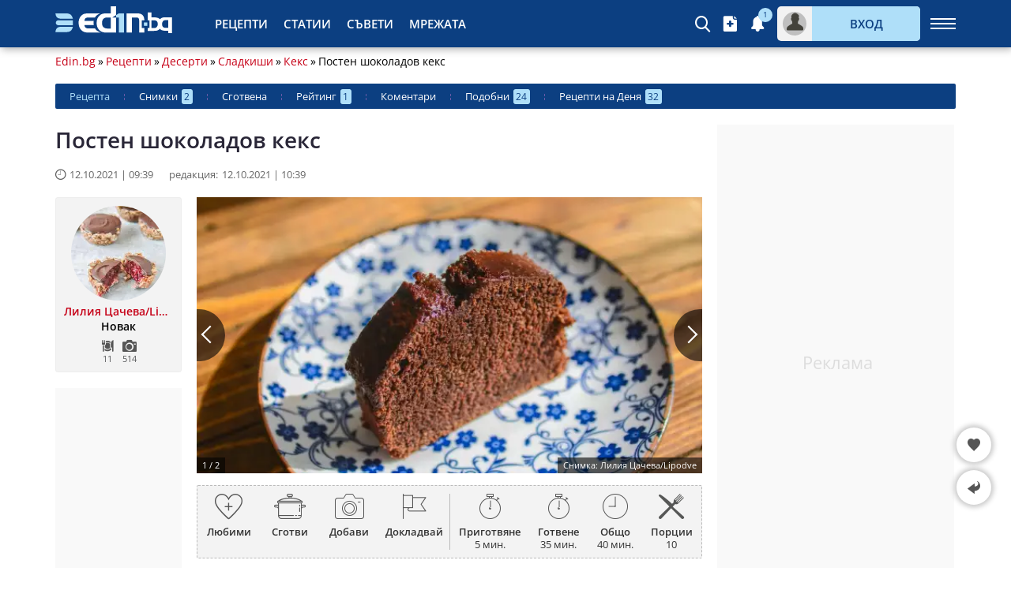

--- FILE ---
content_type: text/html; charset=utf-8
request_url: https://edin.bg/recepti/r-191984-%EF%BF%BD%EF%BF%BD%EF%BF%BD%EF%BF%BD%EF%BF%BD%EF%BF%BD%EF%BF%BD%EF%BF%BD%EF%BF%BD%EF%BF%BD%EF%BF%BD%EF%BF%BD_%EF%BF%BD%EF%BF%BD%EF%BF%BD%EF%BF%BD%EF%BF%BD%EF%BF%BD%EF%BF%BD%EF%BF%BD%EF%BF%BD%EF%BF%BD%EF%BF%BD%EF%BF%BD%EF%BF%BD%EF%BF%BD%EF%BF%BD%EF%BF%BD%EF%BF%BD%EF%BF%BD_%EF%BF%BD%EF%BF%BD%EF%BF%BD%EF%BF%BD%EF%BF%BD%EF%BF%BD%EF%BF%BD%EF%BF%BD
body_size: 14483
content:
<!DOCTYPE html><html lang="bg">
<head>
<title>Постен шоколадов кекс - Рецепта | Edin.bg</title>
<meta charset="utf-8" /> 
<meta name="description" content="Парче по парче за един ден си отива този постен шоколадов кекс. Опитайте предложението ни за шоколадов кекс в домашни условия. Използвайте една и съща"/>
<meta name="keywords" content="шоколадов кекс, шоколадов кекс рецепта, постен шоколадов кекс, кекс, как да направим шоколадов кекс"/><meta name="google-site-verification" content="_Y2_W48xEwL42DR-iCh2PFCUa2DZ_yhkNOzUCdOGGWc" />
<meta property="og:image" content="https://edin.bg/files/1200x800/barz-vegan-choco-cake-flx.webp" />
<meta property="og:image:secure_url" content="https://edin.bg/files/1200x800/barz-vegan-choco-cake-flx.webp" />
<meta property="og:image:alt" content="Постен шоколадов кекс" />
<meta property="og:image:type" content="image/webp" />
<meta property="og:type" content="article" />
<meta property="og:title" content="Постен шоколадов кекс" />
<meta property="og:description" content="Парче по парче за един ден си отива този постен шоколадов кекс. Опитайте предложението ни за шоколадов кекс в домашни условия. Използвайте една и съща" />
<meta property="og:locale" content="bg_BG" />
<meta property="og:site_name" content="Edin.Bg" />
<meta property="fb:app_id" content="457613047661091" />
<meta property="og:updated_time" content="2021-10-12T10:39:53+03:00" />
<meta property="og:url" content="https://edin.bg/recepti/r-191984-Постен_шоколадов_кекс" />
<meta property="author" content="Лилия Цачева/Lipodve" />
<meta property="article:publisher" content="Edin.bg" />
<meta property="article:section" content="Сладкиши" />
<meta property="article:published_time" content="2021-10-12T09:39:53+03:00" />
<meta property="article:modified_time" content="2021-10-12T10:39:53+03:00" />
<meta property="article:tag" content="шоколадов кекс" />
<meta property="article:tag" content="шоколадов кекс рецепта" />
<meta property="article:tag" content="постен шоколадов кекс" />
<meta property="article:tag" content="кекс" />
<meta property="article:tag" content="как да направим шоколадов кекс" />
<meta name="twitter:card" content="summary_large_image" />
<meta name="robots" content="index, follow, max-image-preview:large, max-snippet:-1, max-video-preview:-1" />
<meta http-equiv="X-UA-Compatible" content="IE=edge" />
<meta name="viewport" content="width=device-width, initial-scale=1.0, minimum-scale=1.0">
<link rel="canonical" href="https://edin.bg/recepti/r-191984-Постен_шоколадов_кекс" />
<style>@font-face {font-family: 'Open Sans';font-style: normal; font-weight: 400;font-stretch: 100%;src: url(https://fonts.gstatic.com/s/opensans/v27/memvYaGs126MiZpBA-UvWbX2vVnXBbObj2OVTSumu1aB.woff2) format('woff2');font-display: fallback;unicode-range: U+0400-045F, U+0490-0491, U+04B0-04B1, U+2116;}@font-face {font-family: 'Open Sans';font-style: normal;font-weight: 400;font-stretch: 100%;src: url(https://fonts.gstatic.com/s/opensans/v27/memvYaGs126MiZpBA-UvWbX2vVnXBbObj2OVTS-muw.woff2) format('woff2');font-display: fallback;unicode-range: U+0000-00FF, U+0131, U+0152-0153, U+02BB-02BC, U+02C6, U+02DA, U+02DC, U+2000-206F, U+2074, U+20AC, U+2122, U+2191, U+2193, U+2212, U+2215, U+FEFF, U+FFFD;}@font-face {font-family: 'Open Sans';font-style: normal;font-weight: 600;font-stretch: 100%;src: url(https://fonts.gstatic.com/s/opensans/v27/memvYaGs126MiZpBA-UvWbX2vVnXBbObj2OVTSumu1aB.woff2) format('woff2');font-display: fallback;unicode-range: U+0400-045F, U+0490-0491, U+04B0-04B1, U+2116;} @font-face {font-family: 'Open Sans';font-style: normal;font-weight: 600;font-stretch: 100%;src: url(https://fonts.gstatic.com/s/opensans/v27/memvYaGs126MiZpBA-UvWbX2vVnXBbObj2OVTS-muw.woff2) format('woff2');font-display: fallback;unicode-range: U+0000-00FF, U+0131, U+0152-0153, U+02BB-02BC, U+02C6, U+02DA, U+02DC, U+2000-206F, U+2074, U+20AC, U+2122, U+2191, U+2193, U+2212, U+2215, U+FEFF, U+FFFD;}@font-face {font-family: "Open Sans-fallback";size-adjust: 103.22%;ascent-override: 103%;src: local("Arial");}@font-face {font-family: 'icomoon';src:url('/files/fonts/iconnew/icomoon.woff2?lmhn9') format('woff2'),url('/files/fonts/iconnew/icomoon.ttf?lmhn9') format('truetype'),url('/files/fonts/iconnew/icomoon.svg?lmhn9#icomoon') format('svg');font-weight: normal;font-style: normal;font-display: swap;}[class^="icb-"]:before, [class*=" icb-"]:before, [class^="icb-"]:after, [class*=" icb-"]:after {font-family: 'icomoon' !important;speak: never;font-style: normal;font-weight: normal;font-variant: normal;text-transform: none;line-height: 1;display:inline-block;vertical-align:top;-webkit-font-smoothing: antialiased;-moz-osx-font-smoothing: grayscale;}.icb-rtn{position:relative}.icb-rtn.s1:after, .icb-rtn.s2:after, .icb-rtn.s3:after, .icb-rtn.s4:after, .icb-rtn.s5:after{content:"\e91e";color:#E45B25;font-size:14px;position:absolute;left:0;overflow:hidden;top:0}.icb-rtn.s1:after{width:14px}.icb-rtn.s2:after{width:29px}.icb-rtn.s3:after{width:44px}.icb-rtn.s4:after{width:59px}.icb-smenu:after{content:"\e900";color:#555;}.icb-hamb:before {content: "\e900";color: #fff;}.icb-umenu:before {content: "\e901";color: #fff;}.icb-updo:before {content: "\e902";color: #fff;}.icb-usr:before {content: "\e903";color: #fff;}.icb-vib:before {content: "\e904";color: #fff;}.icb-hat:before {content: "\e905";color: #555;}.icb-hrt:before {content: "\e906";color: #555;}.icb-hrtp:before {content: "\e907";color: #555;}.icb-img:before {content: "\e908";color: #fff;}.icb-lst:before {content: "\e909";color: #fff;}.icb-mag:before {content: "\e90a";color: #fff;}.icb-magin:before {content: "\e90b";color: #fff;}.icb-mail:before {content: "\e90c";color: #757575;}.icb-menu:before {content: "\e90d";color: #fff;}.icb-msg:before {content: "\e90e";color: #555;}.icb-ncom:before {content: "\e90f";}.icb-offer:before {content: "\e910";color: #555;}.icb-pin:before {content: "\e911";}.icb-pint:before {content: "\e912";color: #fff;}.icb-plt:before {content: "\e913";color: #555;}.icb-ply:before {content: "\e914";color: #fff;}.icb-points:before {content: "\e915";color: #555;}.icb-pot:before {content: "\e916";color: #555;}.icb-prep:before {content: "\e917";color: #555;}.icb-pres:before {content: "\e918";color: #555;}.icb-prnt:before {content: "\e919";color: #fff;}.icb-rbin:before {content: "\e91a";color: #999;}.icb-relo:before {content: "\e91b";color: #908da0;}.icb-rep:before {content: "\e91c";color: #555;}.icb-rss:before {content: "\e91d";color: #fff;}.icb-rtn:before {content: "\e91e";color: #908da0;}.icb-scom:before {content: "\e91f";color: #908da0;}.icb-shr:before {content: "\e920";color: #555;}.icb-stry:before {content: "\e921";color: #555;}.icb-thdw:before {content: "\e922";color: #606060;}.icb-thup:before {content: "\e923";color: #606060;}.icb-thups:before {content: "\e924";color: #555;}.icb-tick:before {content: "\e925";color: #999;}.icb-tot:before {content: "\e926";color: #555;}.icb-totop:before {content: "\e927";color: #fff;}.icb-twi:before {content: "\e928";color: #fff;}.icb-ad:before {content: "\e929";color: #555;}.icb-add:before {content: "\e92a";color: #fff;}.icb-ads:before {content: "\e92b";color: #555;}.icb-adv:before {content: "\e92c";color: #555;}.icb-alert:before {content: "\e92d";color: #757575;}.icb-art:before {content: "\e92e";color: #555;}.icb-arw:before {content: "\e92f";}.icb-bag:before {content: "\e930";}.icb-bck:before {content: "\e931";color: #555;}.icb-bel:before {content: "\e932";color: #fff;}.icb-bin:before {content: "\e933";}.icb-cam:before {content: "\e934";color: #555;}.icb-chain:before {content: "\e935";color: #fff;}.icb-cloc:before {content: "\e936";color: #58595b;}.icb-close:before {content: "\e937";}.icb-cmt:before {content: "\e938";color: #555;}.icb-credit:before {content: "\e939";color: #555;}.icb-cup:before {content: "\e93a";color: #555;}.icb-desk:before {content: "\e93b";color: #fff;}.icb-dots:before {content: "\e93c";color: #909090;}.icb-dtick:before {content: "\e93d";color: #999;}.icb-edit:before {content: "\e93e";}.icb-email:before {content: "\e93f";color: #fff;}.icb-eye:before {content: "\e940";color: #555;}.icb-eyec:before {content: "\e941";color: #565555;}.icb-eyeo:before {content: "\e942";color: #565555;}.icb-fak:before {content: "\e943";color: #565756;}.icb-fb:before {content: "\e944";color: #fff;}.icb-forum:before {content: "\e945";color: #555;}.icb-gear:before {content: "\e946";color: #555;}*{font-family:'Open Sans','Open Sans-fallback',sans-serif;-webkit-box-sizing:border-box;-moz-box-sizing:border-box;box-sizing:border-box;margin:0;padding:0}.center{text-align:center}.mt5{margin-top:5px}.mb5{margin-bottom:5px}.mt10{margin-top:10px}.mb10{margin-bottom:10px}.ml10{margin-left:10px}.mr10{margin-right:10px}.mt15{margin-top:15px}.mb15{margin-bottom:15px}.mt20{margin-top:20px}.mb20{margin-bottom:20px}.mt30{margin-top:30px}.mb30{margin-bottom:30px}ul{list-style:none}fieldset,iframe,select,button,textarea,input{border:0}img{vertical-align:top}body{font-size:14px;overflow-y:overlay}#wrap{margin:5px auto 0;width:1140px}.container{margin:auto;width:1140px}h1{color:#292637;font-size:28px;font-weight:600}h2{font-size:21px}.hide{display:none}.gidb, .gidd, .gids, .gidm{text-align:center;overflow:hidden}.gidb{height:600px}.gidd{height:250px}.gids{height:220px}.gidm{height:400px}.giwrp{align-items:center;clear:both;display:flex;text-align:center;width:100%;height:280px}.giwrp > div{margin-left:auto;margin-right:auto}#toc{background:#f3f3f3;border-radius:3px;border:1px solid #ededed;margin:0 10px 20px;padding:10px 10px 0}#toc ul{list-style-type:disc;margin:0 0 0 20px}#toc a{color:#b50015;font-size:15px}#toc p{font-weight:600;font-size:17px}#toc li{margin:10px}.sidecolumn, .maincolumn, .smallcolumn, .combocolumn, .centercolumn, .middlecolumn{display:inline-block;vertical-align:top}.middlecolumn{position:relative;width:220px}.combocolumn{width:819px}.combocolumn.mr{margin-right:19px}.combocolumn.ml{margin-left:19px}.combocolumn.mr .maincolumn{margin-right:0}.combocolumn.ml .maincolumn{margin-left:0}.sidecolumn{width:300px}.maincolumn{margin:0 19px;width:640px}.centercolumn{margin:0 19px;width:720px}.smallcolumn{width:160px}.sidecolumn > *, .maincolumn > *, .smallcolumn > *, .middlecolumn > *{margin-bottom:20px}.sidecolumn > *:last-child, .maincolumn > *:last-child, .smallcolumn > *:last-child{margin-bottom:0}.stickwrap{position:relative}.stickwrap > .smallcolumn{position:absolute;top:0;bottom:0}.stickwrap > .smallcolumn .stick{position:sticky;top:75px}.stickwrap.r160{padding-right:160px}.stickwrap.r160 > .smallcolumn{right:0}.stickwrap.r160 > .smallcolumn .stick{width:160px;max-width:160px}.stickwrap.l160{padding-left:160px}.stickwrap.l160 > .smallcolumn{left:0}.stickwrap.l160 > .smallcolumn .stick{width:160px;max-width:160px}.stickwrap.r300{padding-right:300px}.stickwrap.r300 > .sidecolumn{position:absolute;top:0;right:0;bottom:0}.stickwrap.r300 > .sidecolumn .stick{position:sticky;top:75px;width:300px;max-width:300px}#header #headerMain{background:#0c3f81;box-shadow:2px 2px 10px #aaa;left:0;height:60px;margin-bottom:5px;position:fixed!important;right:0;top:0;z-index:1000}#header .sidemenubtn{cursor:pointer;margin-left:13px;padding:15px 0;width:32px}#header .sidemenubtn > span{background:#fff;display:block;height:2px;margin-bottom:4px;width:32px}#header .sidemenubtn > span:last-child{margin-bottom:0}#header .staff [class*="icb-"]:before{font-size:20px}#header .staff [class*="icb-"]:hover:before{color:#8cd2f8}#header .staff .icb-usr:before, #header .staff .icb-usr:hover:before{color:#43423B;font-size:22px;margin-top:1px}#header .boxList [class*="icb-"]:before{color:#666;font-size:19px}#header .boxList [class*="icb-"]:hover:before{color:#888}#header{margin-top:70px}#header .container{padding:8px 0}#header .container > div{display:inline-block;vertical-align:top}#header .logo{width:157px}#header .staff{position:relative;text-align:right;width:938px}#header .staff > *{display:inline-block;vertical-align:top}#header .other{width:318px}#header .other > *{display:inline-block;margin-right:15px;vertical-align:middle}#header .other > *:last-child{margin-right:0}#header .primary{padding-left:35px;text-align:left;width:620px}#header .primary li{display:inline-block;vertical-align:top}#header .primary li > *{color:#fff;display:block;font-size:15px;font-weight:600;height:44px;line-height:44px;padding:0 10px;text-transform:uppercase}#header .boxIcon{cursor:pointer;position:relative}#header .boxIcon .activity{background:#afdff9;border-radius:30px;color:#0c3f81;font-size:10px;height:18px;line-height:17px;position:absolute;right:-9px;text-align:center;top:-10px;width:18px}#header .boxList{background:#fff;border-radius:1px;box-shadow:0px 2px 7px rgba(0,0,0,0.8);display:none;position:absolute;text-align:left;top:62px;z-index:9990}.comb{padding-bottom:40px;position:relative}.comb > .head{background:#fff;border-bottom:2px solid #0c3f81;height:35px;margin-bottom:35px;text-align:right}.comb > .head h2{background:#0c3f81;color:#fff;display:inline-block;font-size:15px;text-align:center;font-weight:400;height:33px;left:0;line-height:34px;padding:0 15px;position:absolute;top:0;text-transform:uppercase;vertical-align:top}.comb > .head h3{background:#0c3f81;color:#fff;display:inline-block;font-size:15px;text-align:center;font-weight:400;height:33px;left:0;line-height:34px;padding:0 15px;position:absolute;top:0;text-transform:uppercase;vertical-align:top}.comb > .head .nav{bottom:0;position:absolute;left:0}.comb > .head .nav > *{border:1px solid #dcdcdc;color:#777;cursor:pointer;display:inline-block;height:25px;font-size:18px;line-height:21px;text-align:center;vertical-align:top;width:25px}.comb > .head .nav > *:first-child{margin-right:10px}.comb > .head ul{display:inline-block;margin-top:4px;vertical-align:top}.comb > .head ul li{cursor:pointer;display:inline-block;font-size:14px;height:28px;line-height:26px;margin-left:20px;vertical-align:top}.comb > .head ul .more{position:relative}.comb > .head ul .more > span:last-child{display:none}.comb > .head ul .more > span:first-child{cursor:pointer;display:inline-block;font-size:13px;height:30px;line-height:26px;margin-left:10px;padding:0 10px;vertical-align:top}.comb > .head ul .more > span:first-child span{display:inline-block;font-size:20px;line-height:23px;margin-left:10px;transform:rotate(90deg);vertical-align:bottom}.comb > .head ul .more li{display:block;margin:0;padding:0 10px 0 20px}#prre .head, #verts .head, #polzvane .head, #faq h2,#konkurs .head, .static-page .head, #partners .head, .rating-box > .title, #recContent .products .title,.ytube .title, #recContent > .text .wtitle, #konusl .head, .ytub .head{border:1px solid #e9e9e9;margin-bottom:35px;position:relative;text-align:left}#prre .head h2, #verts .head h2, #polzvane .head h2,#faq h2 a, #konkurs .head h2, .static-page .head h2, #partners .head h2, #newComments .head h2,.rating-box > .title h2, #recContent .products .title h2, .ytube .title h2, #recContent > .text .wtitle h2,#konusl .head h2, .ytub .head h2{background:#0c3f81;color:#fff;display:inline-block;font-size:17px;text-align:center;font-weight:400;height:36px;line-height:36px;margin:-1px 0 -1px -1px;padding:0 20px;text-transform:uppercase;vertical-align:top}#prre .head h2:after, #verts .head h2:after, #polzvane .head h2:after, #faq h2 a:after, #konkurs .head h2:after,.static-page .head h2:after, #partners .head h2:after, #newComments .head h2:after,.rating-box > .title h2:after, #recContent .products .title h2:after, .ytube .title h2:after,#recContent > .text .wtitle h2:after, #konusl .head h2:after, .ytub .head h2:after{border-style:solid;border-width:0 10px 8px 0;border-color:transparent #01040c transparent transparent;bottom:-9px;content:"";display:block;height:0;left:-1px;position:absolute;width:0}.brdc{align-items:center;display:flex;justify-content:flex-start;line-height:16px;margin:0 65px 20px 0}.brdc > *{margin:0 3px}.brdc > *:first-child{margin-left:0}.brdc a{color:#c60017;flex-shrink:0}.brdc a:hover{text-decoration:underline}.brdc strong{font-weight:400;white-space:nowrap;overflow:hidden;text-overflow:ellipsis}.block-link li{border-bottom:1px solid #e9e9e9;padding:10px 0 10px 5px}.block-link li:after{clear:both;content:"";display:block}.block-link li:first-child{padding-top:0}.block-link li:last-child{border-bottom:0;padding-bottom:0}.block-link li a{font-weight:600;line-height:16px}.aub{background:#f3f3f3;border:1px solid #ededed;border-radius:3px;height:222px;padding:10px;position:relative;text-align:center}.rbox .main{background:#f3f3f3}.rbox .lsi, .rbox .rsi{display:inline-block;vertical-align:middle}.rbox .lsi{padding:20px;text-align:center;width:220px}.rbox .lsi > div:first-child{color:#333;font-size:64px;font-weight:100;line-height:64px}.rbox .lsi .icb-rtn{line-height:1;margin:5px auto 10px;width:89px}.rbox .lsi .icb-rtn:before{color:#e3e3e3;font-size:17px}.rbox .lsi .icb-rtn:after{color:#777;font-size:17px}.rbox .lsi > div:last-child{color:#8d8d8d}.rbox .rsi{padding:20px 20px 20px 30px;width:calc(100% - 220px)}.rbox .rsi > div{background:#e3e3e3;color:#737373;height:23px;font-weight:400;margin-bottom:2px;position:relative}.rbox .rsi > div:last-child{margin:0}.rbox .rsi .icb-rtn{font-size:11px;height:23px;line-height:23px;left:-30px;position:absolute;top:0px}.rbox .rsi .icb-rtn:before{color:#777;margin:6px 3px 6px 0;overflow:hidden;width:11px}.rbox .rsi .num{color:#333;display:block;font-size:11px;height:23px;line-height:23px;padding:0 5px}.rbox .bsi{display:flex;align-items:center;height:62px;padding:10px 20px 20px}.rbox .bsi > div:first-child{font-size:16px;width:200px}.rbox .bsi .icb-rtn{cursor:pointer}.rbox .bsi .icb-rtn:before{color:#777;font-size:32px}.rbox .bsi .icb-rtn:after{font-size:32px;width:var(--rtbwidth, 0)}.rbox .bsi .message{font-size:16px;font-weight:600}#newsEntity .stickwrap{display:flex}#newsEntity .stickwrap.r300{padding-right:0}#newsEntity .stickwrap.r300 > .sidecolumn{position:inherit}#recEntity h1{margin-bottom:15px}#recEntity.video #recContent .ytube{margin:0}#recEntity.video #recContent .ytube .video{height:480px;position:relative;width:auto}#recContent .date{position:absolute;right:0;top:-35px}#recContent .sodata{align-items:center;background:#f3f3f3;border-radius:2px;border:1px dashed #bbb;display:flex;height:96px;margin-top:15px}#recContent .sodata > *{width:50%}#recContent .mbox{display:flex;justify-content:space-around;border-left:1px solid #bbb}#recContent .mbox .feat{color:#333;font-size:13px;line-height:14px;text-align:center}#recContent .mbox .feat .l{display:block;font-weight:600;margin:10px 0 3px}#recContent .acin{align-items:flex-start;background:#f3f3f3;border-radius:2px;border:1px dashed #bbb;color:#333;display:flex;font-size:13px;height:93px;line-height:1;margin-top:15px;padding:10px 0;text-align:center}#recContent .acin > *{width:50%}#recContent .actions{display:flex;justify-content:space-around}#recContent .actions > div{font-weight:600;cursor:pointer}#recContent .actions > div:hover{text-decoration:underline}#recContent .actions > div:before{font-size:32px;margin-bottom:10px}#recContent .actions .red, #recContent .actions .red:before{color:#ab4853}#recContent .actions .ico-staf{margin-bottom:5px;margin-top:-28px;overflow:hidden}#recContent .indi{border-left:1px solid #bbb;display:flex;justify-content:space-around}#recContent .indi > div{color:#333;text-align:center}#recContent .indi > div > div{font-weight:600;margin:10px 0 3px}#recContent .indi :before{font-size:32px}#recContent #cookedBox{border-left:1px dashed #bbb}#recContent .stats{margin-top:10px;position:relative}#recContent .stats .socialShare{height:36px}#recContent .stats > a{display:inline-block;line-height:12px;text-transform:uppercase;position:absolute;top:12px;right:0}#recContent .products{display:inline-block;min-height:270px;padding:20px 10px 0 5px;width:340px}#recContent .products header{margin-left:-5px}#recContent .products .title{margin-bottom:35px}#recContent .products li{color:#000;line-height:22px;font-weight:600;padding:4px 0}#recContent .products b:before, #recContent .products ul a:before{background:#0c3f81;content:"";display:inline-block;height:6px;margin-right:5px;transform:rotate(45deg);vertical-align:middle;width:6px}#recContent .ytube{margin:40px 0 35px}#recContent > .description{color:#555;font-style:italic;line-height:20px;margin:15px 0 5px}#newsGal{margin:auto;position:relative;width:600px}#newsGal .top-navigation{font-size:12px;height:18px;margin-bottom:5px}#newsGal .top-navigation > *{display:inline-block;vertical-align:top}#newsGal .top-navigation .counter{line-height:18px;margin-right:10px}#newsGal .top-navigation .position a:first-child{margin-right:5px}#newsGal .top-navigation .position a{background:#379be6;color:#fff;display:inline-block;font-size:16px;height:18px;line-height:17px;padding:0 10px}#newsGal .top-navigation .toall{background:#3b5998;color:#fff;height:18px;line-height:18px;padding:0 10px;position:absolute;right:0;top:0}#newsGal .image{position:relative}#newsGal .image .source{background:rgba(0,0,0,0.6);bottom:0;color:#fff;font-size:10px;height:20px;line-height:20px;padding:0 5px;position:absolute;right:0;z-index:200}#newsGal .image .source a{color:#fff}#newsGal .image .favourite{background:rgba(0,0,0,0.6);border-radius:50px;cursor:pointer;left:10px;padding:10px;position:absolute;top:10px;z-index:20}#newsGal .navigation{bottom:0;left:0;position:absolute;right:0;top:0;z-index:10}#newsGal .navigation.werb{bottom:50px;top:50px}#newsGal .navigation a{display:inline-block;height:100%;vertical-align:top;width:50%}#newsGal .navigation a > span{background:#1c1c1c;color:#fff;height:66px;font-size:26px;line-height:60px;margin-top:-33px;text-align:center;width:31px}#newsGal .navigation a:hover > span{background:#379be6}#newsGal .navigation a.prev > span{border-radius:0 90px 90px 0;left:0;position:absolute;top:50%}#newsGal .navigation a.next > span{border-radius:90px 0 0 90px;right:0;padding-left:5px;position:absolute;top:50%}#newsGal .description{background:#379be6;color:#fff;padding:12px 10px 15px}#newsGal .upload_box{background:rgba(255,255,255,0.7);cursor:pointer;padding:2px;position:absolute;right:5px;top:5px;z-index:15}#newsGal .upload_box > *{display:inline-block;vertical-align:middle}#newsGal .upload_box > span{margin-left:5px}#newsGal .upload_box span span{display:block;text-align:center}#newsGal.page .description{line-height:22px;margin-bottom:10px}#newsGal.page .description b, #newsGal.page .description h3{display:block;font-size:17px;line-height:20px}#newsGal #uploadImageForm{display:none}.ytube object{display:block}.ytube .video{position:relative;padding-bottom:56.25%;height:560px;margin:auto;overflow:hidden;width:560px}.ytube.u12 .video{height:362px;width:640px}.ytube .video_old{position:relative;padding-bottom:100%;height:0;overflow:hidden}.ytube .video iframe, .ytube .video object, .ytube .video embed{position:absolute;top:0;left:0;width:100%;height:100%}.imagesNew .nav.left{left:20px}#gall{position:relative}#gall img{object-fit:cover;width:100%}#gall > div{background:rgba(0,0,0,0.6);bottom:0;color:#fff;font-size:11px;height:20px;line-height:20px;padding:0 7px;position:absolute;right:0;z-index:2}#gall > div a{color:#fff}#gall > span{background:rgba(0,0,0,0.6);bottom:0;color:#fff;font-size:11px;height:20px;line-height:20px;padding:0 7px;position:absolute;left:0}#gall > a.p, #gall > a.n{display:block;height:100%;position:absolute;top:0;width:50%;z-index:1}#gall > a.p:before, #gall > a.n:before{background:rgba(0,0,0,0.6);content:"";height:66px;margin-top:-33px;width:36px}#gall > a.p:hover:before, #gall > a.n:hover:before{background:#379be6}#gall > a.p{left:0}#gall > a.n{right:0}#gall > a.p:before{border-radius:0 90px 90px 0;left:0;position:absolute;top:50%}#gall > a.n:before{border-radius:90px 0 0 90px;right:0;position:absolute;top:50%}#gall > a.p:after{border-top:2px solid #fff;border-right:2px solid #fff;content:"";display:block;height:14px;left:9px;margin-top:-9px;position:absolute;transform:rotate(-135deg);top:50%;width:14px}#gall > a.n:after{border-top:2px solid #fff;border-right:2px solid #fff;content:"";display:block;height:14px;right:9px;margin-top:-9px;position:absolute;transform:rotate(45deg);top:50%;width:14px}#gall > a.v{align-items:center;background:rgba(0,0,0,0.6);border-radius:5px;color:#fff;display:flex;height:35px;padding:0 15px;position:absolute;top:10px;right:10px;text-transform:uppercase;z-index:2}#gall > a.v:before{border-color:transparent transparent transparent #fff;border-style:solid;border-width:8.5px 0 8.5px 14.7px;content:"";display:inline-block;margin-right:10px;height:0;width:0}#comments .form > span{flex:1 100%;line-height:18px;margin-bottom:15px}#tabs{background:#0c3f81;border-radius:2px;display:flex;font-size:13px;margin-bottom:20px}#tabs > *{height:32px;line-height:32px}#tabs > *:after{border-right:1px dashed #685aa7;content:"";display:inline-block;height:8px}#tabs > *:last-child:after{border-right:0}#tabs > * > span{background:#afdff9;border-radius:3px;color:#0c3f81;font-size:12px;margin-left:5px;padding:1px 4px 1px 3px}#tabs a{color:#fff}#tabs a:hover, #tabs > span{color:#afdff9}#tabs.en > *, #tabs.en > *:after{padding-left:18px}#tabs.ma > *, #tabs.ma > *:after{padding-left:9px}#tabs.ca > *, #tabs.ca > *:after{padding-left:9px}</style> 
<link rel="preload" fetchpriority="high" href="/files/lib/600x350/barz-vegan-choco-cake-flx.webp" as="image"/>
<link rel="preload" href="/files/lib/../avatars/thumb/p_20230516_020238_18270.webp" as="image"/>
<link rel="preload" href="/cache/css/rec_df_c65238da76ddc1d8cfa95d9164b6e500.css" as="style" onload="this.onload=null;this.rel='stylesheet'"><noscript><link rel="stylesheet" href="/cache/css/rec_df_c65238da76ddc1d8cfa95d9164b6e500.css"></noscript>       
<link rel="preconnect" href="https://securepubads.g.doubleclick.net" crossorigin>
<link rel="preconnect" href="https://pagead2.googlesyndication.com" crossorigin>
<script async src="https://securepubads.g.doubleclick.net/tag/js/gpt.js"></script>

<script>
  window.googletag = window.googletag || { cmd: [] };

  googletag.cmd.push(function () {

    if (!document.getElementById('gidst')) {
      var su = document.createElement('div');
      su.id = 'gidst';
      su.className = 'gidst';

      var mcl = document.createElement('span');
      mcl.id = 'mcl';

      var stck = document.createElement('div');
      stck.id = 'stck';

      su.appendChild(mcl);
      su.appendChild(stck);

      (document.body ? document.body : document.documentElement).appendChild(su);
    }

    var stk = document.getElementById('stck');var clb = document.getElementById('mcl');
    var interstitial = googletag.defineOutOfPageSlot('/5112469/InterstitialD', googletag.enums.OutOfPageFormat.INTERSTITIAL).addService(googletag.pubads());
 
    var ms = googletag.defineSlot('/5112469/sf', [[300, 600], [160, 600], 'fluid'], 'stck').addService(googletag.pubads());
var st = googletag.defineSlot('/5112469/Sticky_Wrap_Afternoon', [160, 600], 'sticknew').addService(googletag.pubads());
var rt = googletag.defineSlot('/5112469/RecipeTop_Top', [300, 250], 'rectop').addService(googletag.pubads());
var rv = googletag.defineSlot('/5112469/inrecipe', [[468, 60], [640, 90]], 'inr').addService(googletag.pubads());
var av = googletag.defineSlot('/5112469/Article_VerticalWrap', [[300, 600], [160, 600]], 'artvert').addService(googletag.pubads());av.setTargeting('refresh', 'true');
var cm = googletag.defineSlot('/5112469/Content_MiddleWrap', [300, 250], 'contmid').addService(googletag.pubads());    
    
    if (typeof clb !== 'undefined' && clb && !clb.dataset.bound) {
      clb.dataset.bound = "1";
      clb.addEventListener('click', function () {
        su.style.display = "none";
        clb.classList.remove("c");
        if (stk && stk.firstChild) stk.removeChild(stk.firstChild);
      });
    }

       
    googletag.pubads().addEventListener('slotRenderEnded', function (event) {
      var sl = event.slot;

      if (typeof ms !== 'undefined' && sl === ms) {
        if (event.isEmpty) {
          su.style.display = "none";
          if (typeof clb !== 'undefined' && clb) clb.classList.remove("c");
          if (stk) stk.innerHTML = '';

        } else {
          su.style.display = "block";
          setTimeout(function () { if (typeof clb !== 'undefined' && clb) clb.classList.add("c"); }, 1000);
        }
      }
      
      
if (sl === st && event.isEmpty){
document.getElementById('sticknew').innerHTML = '';
document.getElementById('sticknew').classList.add('alh');
}

if (sl === av && event.isEmpty){
document.getElementById('artvert').innerHTML = '';
document.getElementById('artvert').classList.add('alb');
}

if (sl === cm && event.isEmpty){
document.getElementById('contmid').innerHTML = '';
document.getElementById('contmid').classList.add('als');
}

     });

    googletag.pubads().enableSingleRequest();
    googletag.pubads().enableLazyLoad({
      fetchMarginPercent: 300,
      renderMarginPercent: 150,
      mobileScaling: 1.5
    });




    googletag.pubads().setTargeting("url", "edin.bg");
    googletag.pubads().setTargeting("logged_in", "0");
 
 
    googletag.enableServices();

    (function startStickyAutoRefresh(){
      if (typeof ms === 'undefined' || !ms) return;

      var MAX_REFRESH = 4; 
      var refreshCount = 0;
      var msInFlight = false;
      var msUnlockTimer = null;

      googletag.pubads().addEventListener('slotRequested', function(e){
        if (e.slot === ms) {
          msInFlight = true;
          if (msUnlockTimer) clearTimeout(msUnlockTimer);
          msUnlockTimer = setTimeout(function(){ msInFlight = false; }, 25000);
        }
      });

      googletag.pubads().addEventListener('slotResponseReceived', function(e){
        if (e.slot === ms) {
          msInFlight = false;
          if (msUnlockTimer) { clearTimeout(msUnlockTimer); msUnlockTimer = null; }
        }
      });

      var timer = setInterval(function(){
        if (refreshCount >= MAX_REFRESH) {
          clearInterval(timer);
          return;
        }

        if (document.hidden) return;

        if (msInFlight) return;

        refreshCount++;
        googletag.pubads().refresh([ms]);

      }, 60000);
    })();


    if (typeof ms !== 'undefined') googletag.display('stck');
    if (interstitial) googletag.display(interstitial);
  });
  
function gptLazyLoad(cfg) {
  if (!cfg || !cfg.divId || !cfg.adUnitPath || !cfg.sizes) {
    return { cancel: function(){} };
  }

  var divId = cfg.divId;
  var adUnitPath = cfg.adUnitPath;
  var sizes = cfg.sizes;

  var preloadDistance = (typeof cfg.preloadDistance === 'number') ? cfg.preloadDistance : 400;
  var threshold = (typeof cfg.threshold === 'number') ? cfg.threshold : 0;
  var rootMargin = (typeof cfg.rootMargin === 'string') ? cfg.rootMargin : ('0px 0px ' + preloadDistance + 'px 0px');

  var el = document.getElementById(divId);
  if (!el) return { cancel: function(){} };

  var loaded = false;
  var io = null;

  function safeGetGoogletag() {
    window.googletag = window.googletag || { cmd: [] };
    window.googletag.cmd = window.googletag.cmd || [];
    return window.googletag;
  }

  function isSlotAlreadyDefinedForDiv() {
    try {
      if (!window.googletag || !googletag.pubads) return false;
      var slots = googletag.pubads().getSlots();
      for (var i = 0; i < slots.length; i++) {
        if (slots[i].getSlotElementId && slots[i].getSlotElementId() === divId) return true;
      }
    } catch (e) {}
    return false;
  }

  function detachFallbackListeners() {
    window.removeEventListener('scroll', onFirstIntent);
    window.removeEventListener('wheel', onFirstIntent);
    window.removeEventListener('touchstart', onFirstIntent);
  }

  function loadSlotOnce() {
    if (loaded) return;

    var gt = safeGetGoogletag();
    gt.cmd.push(function () {
      var slotEl = document.getElementById(divId);
      if (!slotEl) {
        return;
      }

      loaded = true;

      if (!isSlotAlreadyDefinedForDiv()) {
        googletag.defineSlot(adUnitPath, sizes, divId).addService(googletag.pubads());
      }

      googletag.display(divId);

      if (io) io.disconnect();
      detachFallbackListeners();
    });
  }

  if ('IntersectionObserver' in window) {
    io = new IntersectionObserver(function (entries) {
      for (var i = 0; i < entries.length; i++) {
        if (entries[i].isIntersecting) {
          loadSlotOnce();
          break;
        }
      }
    }, { root: null, rootMargin: rootMargin, threshold: threshold });
    io.observe(el);
    return { cancel: function(){ if (!loaded && io) io.disconnect(); } };
  }

  function onFirstIntent() { loadSlotOnce(); }
  window.addEventListener('scroll', onFirstIntent, { passive: true });
  window.addEventListener('wheel', onFirstIntent, { passive: true });
  window.addEventListener('touchstart', onFirstIntent, { passive: true });

  return { cancel: detachFallbackListeners };
}  
  
</script>

     
         <link rel="apple-touch-icon" sizes="180x180" href="/files/lib/ico/edin/apple-touch-icon.png" />
<link rel="icon" type="image/png" sizes="32x32" href="/files/lib/ico/edin/favicon-32x32.png" />
<link rel="icon" type="image/png" sizes="16x16" href="/files/lib/ico/edin/favicon-16x16.png" />
<link rel="icon" type="image/x-icon" href="/files/lib/ico/edin/favicon.ico" />
<link rel="manifest" href="/files/lib/ico/edin/edin.bg.webmanifest" media="all" onload="this.onload=null;this.rel='manifest'">
<noscript><link rel="manifest" href="/files/lib/ico/edin/edin.bg.webmanifest"></noscript>
           </head><body><header id="header" class="rstk"><div id="headerMain" data-role="head-controller"><div class="container"><div class="logo"><a href="https://edin.bg" title="edin.bg"><img width="148" height="34" src="/files/lg/edin.svg" alt="Лого edin.bg"/></a></div><div class="staff"><div class="primary"><ul><li><a href="https://edin.bg/recepti/">Рецепти</a></li><li><a href="https://edin.bg/blog">Статии</a></li><li><a href="https://edin.bg/saveti/">Съвети</a></li><li><a href="https://edin.bg/community">Мрежата</a></li></ul></div><div class="other"><div class="userSearch" data-box="drop" data-role="search"><div class="boxIcon icb-mag" data-box="icon"></div><div class="boxList" data-box="box"></div></div><div class="userAdd" data-box="drop" data-role="insert"><div class="boxIcon icb-add" data-box="icon"></div><div class="boxList" data-box="box"></div></div><div class="userNotify unlogg" data-box="drop" data-role="notifications"><div class="boxIcon icb-bel" data-box="icon"><span class="activity">1</span></div><div class="boxList" data-box="box"></div></div><div class="userOut" data-box="drop" data-role="login"><div class="boxIcon" data-box="icon"><div class="avatar icb-usr"></div><div class="login">Вход</div></div><div class="boxList" data-box="box"></div></div></div></div><div class="sidemenubtn icb-hamb" data-role="verticalmenubtn" data-status="false"></div></div></div>
</header><div class="verticalmenu" data-role="verticalmenu"></div><main id="wrap" class="r recepti"><div id="recEntity"><div class="brdc"><a href="https://edin.bg">Edin.bg</a>»<a href="https://edin.bg/recepti/">Рецепти</a>»<a href="https://edin.bg/recepti/deserti/">Десерти</a>»<a href="https://edin.bg/recepti/сладкиши/">Сладкиши</a>»<a href="https://edin.bg/recepti/кексове/">Кекс</a>»<strong>Постен шоколадов кекс</strong></div><div id="tabs" class="en"><span>Рецепта</span><a href="https://edin.bg/recepti/g-191984">Снимки<span>2</span></a><a href="https://edin.bg/recepti/cooked-191984">Сготвена</a><a href="https://edin.bg/recepti/votes-191984">Рейтинг<span>1</span></a><a href="https://edin.bg/recepti/comments-191984">Коментари</a><a href="https://edin.bg/recepti/nsearch?nid=191984&text=Постен_шоколадов_кекс">Подобни<span>24</span></a><a href="https://edin.bg/recepti/popular-191984">Рецепти на Деня<span>32</span></a></div><div class="combocolumn mr"><h1>Постен шоколадов кекс</h1><div class="dTi"><time datetime="2021-10-12T09:39:53+03:00" class="icb-tot">12.10.2021 | 09:39</time><span>редакция:</span><time datetime="2021-10-12T10:39:53+03:00">12.10.2021 | 10:39</time></div><div class="stickwrap l160"><div class="smallcolumn"><div class="aub"><img height="120" width="120" src="/files/lib/../avatars/thumb/p_20230516_020238_18270.webp" alt="Лилия Цачева/Lipodve"/><a href="https://edin.bg/recipes-165662">Лилия Цачева/Lipodve</a><div>Новак</div><span class="icb-plt">11</span><span class="icb-img">514</span></div><div id="mystick" class="gidb stick"><div id="sticknew"><script>googletag.cmd.push(function() { googletag.display('sticknew'); });</script></div></div>  </div><div class="maincolumn"><div id="recContent"><div id="gall"><img width="600" height="350" src="/files/lib/600x350/barz-vegan-choco-cake-flx.webp" alt="Постен шоколадов кекс"/><div>Снимка: Лилия Цачева/Lipodve</div><a href="https://edin.bg/recepti/r-191984-Постен_шоколадов_кекс?p=1" class="p" title="Предходна снимка"></a><a href="https://edin.bg/recepti/r-191984-Постен_шоколадов_кекс?p=1" class="n" title="Следваща снимка"></a><span>1 / 2</span></div>
<div class="acin"><div class="actions"><div title="Добави рецептата в любими" class="icb-hrtp" data-role="pFav" data-id="191984" data-type="4">Любими</div><div title="Отбележи, че си приготвил рецептата" class="icb-pot" data-role="plugCook" data-id="191984">Сготви</div><div title="Добави снимка към рецептата" class="icb-cam" data-role="plugImg" data-id="191984" data-type="4">Добави<input type="file" multiple accept="image/*" style="display:none"></div><div title="Докладвай рецептата" class="icb-rep" data-role="pRep" data-id="191984" data-type="4">Докладвай</div></div>
<div class="indi"><div class="icb-prep"><div>Приготвяне</div>5 мин.</div><div class="icb-prep"><div>Готвене</div>35 мин.</div><div class="icb-tot"><div>Общо</div>40 мин.</div><div class="icb-fak"><div>Порции</div>10</div></div>          
</div><div class="description">"Парче по парче за един ден си отива този постен шоколадов кекс."</div><section class="products new" data-role="rls_app"><header class="title"><h2>Необходими продукти</h2></header><ul><li><b>брашно от спелта</b> -  1.5 ч.чаша</li><li><b>зехтин</b> -  6 с.лъжица</li><li><b>какао</b> -  1/4 ч.ч. хубаво (тъмно)</li><li><b>кокосова захар</b> -  1 ч.чаша</li><li><b>мляко от спелта</b> -  1 ч.чаша</li><li><b>сода за хляб</b> -  1 ч.л.</li><li><b>сол</b> -  1 щ.</li><li><b>лимонова кора</b> -  кората от 1/2 лимон</li><li><b>лимонов сок</b> -  от 1/2 лимон</li><li><span class="sub">по желание</span></li><li><b>горски плодове</b></li><li><b>еспресо</b></li><li><b>ядки</b></li><li><b>шоколад</b> -  парченца</li></ul><span class="measure">* <a href="https://edin.bg/measures" rel="nofollow">мерки и количества</a></span></section><div id="rectop" class="inline w300 mt20"><script>googletag.cmd.push(function() { googletag.display('rectop'); });</script></div><a name="prepar"></a><div class="topir left"><a href="https://edin.bg/recepti/кексове/">Кекс</a></div><div class="inr" style="height:90px;margin:30px 0 40px"><div id="inr" class="ga center"><script>googletag.cmd.push(function() { googletag.display('inr'); });</script></div></div><div class="text"><div class="wtitle"><h2 class="title">Начин на приготвяне</h2></div><p class="desc">Използвайте една и съща мерителна чаша, за да измерите необходимото количество захар, какао, мляко и брашно. </p><p class="desc">Всички посочени съставки сипете в купа. Разбъркайте ги добре с кухненска тел. </p><p class="desc">Сложете хартия за печене във форма за кекс. Сипете вътре сместа и заравнете. </p><p class="desc">Загрейте фурната на 180 градуса. Печете <a href=https://edin.bg/recepti/кексове/>кекса</a> до готовност - около 40 минути. </p><p class="desc">Охладете и украсете <a href=https://recepti.gotvach.bg/shokoladovkeks/>шоколадовия кекс</a> по избор. </p><p class="desc"><strong>Постният шоколадов кекс</strong> е чуден! </p></div><div class="topir bottom"><a href="https://edin.bg/recepti/nsearch?text=Постен_шоколадов_кекс&more=1&nid=191984">подобни рецепти</a></div>
<div id="artbot" class="ga center mt30 mb20"></div><script>
gptLazyLoad({
  divId: 'artbot',
  adUnitPath: '/5112469/Article_BottomWrap',
  sizes: [[580, 400], [336, 280]],
  preloadDistance: 900
});</script></div></div></div><div class="pat2 r3 comb mt20" data-tool="block_ajax_recipes"><div class="head"><h2>Препоръчано по темата</h2><div class="nav" data-role="options" data-options="1JycjIzEjMCMxOTE5ODQjMzgjbmV3ZXN0IzkjMjc1" data-pattern="16" data-title=""><span data-direction="prev">&lsaquo;</span><span data-direction="next">&rsaquo;</span></div></div><div class="list" data-role="list"><div><img width="300" height="225" alt="Постен лимонов кекс" src="/files/lib/300x225/juicy-lemon-cake.webp" loading="lazy"/><a href="https://edin.bg/recepti/r-117091-Постен_лимонов_кекс">Постен лимонов кекс</a></div><div><img width="300" height="225" alt="Постен орехов кекс" src="/files/lib/300x225/orehov-hlqb-keks.webp" loading="lazy"/><a href="https://edin.bg/recepti/r-104856-Постен_орехов_кекс">Постен орехов кекс</a></div><div><img width="300" height="225" alt="Постен портокалов кекс" src="/files/lib/300x225/puhkav-posten-keks.webp" loading="lazy"/><a href="https://edin.bg/recepti/r-173711-Постен_портокалов_кекс">Постен портокалов кекс</a></div><div><img width="300" height="225" alt="Шоколадов кекс с глазура" src="/files/lib/300x225/keks-glazura-flx.webp" loading="lazy"/><a href="https://edin.bg/recepti/r-183594-Шоколадов_кекс_с_глазура" class="cut">Шоколадов кекс с глазура</a><div><div class="icb-img">2</div></div></div><div><img width="300" height="225" alt="Шоколадов кекс без захар" src="/files/lib/300x225/keks-bez-zahar.webp" loading="lazy"/><a href="https://edin.bg/recepti/r-158536-Шоколадов_кекс_без_захар">Шоколадов кекс без захар</a></div><div><img width="300" height="225" alt="Шоколадов кекс с ябълки" src="/files/lib/300x225/shokosladkishqbalki.webp" loading="lazy"/><a href="https://edin.bg/recepti/r-173427-Шоколадов_кекс_с_ябълки">Шоколадов кекс с ябълки</a></div><div><img width="300" height="225" alt="Шоколадов кекс с кокосово масло" src="/files/lib/300x225/shokokekskokosovo.webp" loading="lazy"/><a href="https://edin.bg/recepti/r-150546-Шоколадов_кекс_с_кокосово_масло" class="cut">Шоколадов кекс с кокосово масло</a><div><div class="icb-cmt">1</div></div></div><div><img width="300" height="225" alt="Шоколадов кекс с портокалови кори" src="/files/lib/300x225/shokoladov-keks-qdki.webp" loading="lazy"/><a href="https://edin.bg/recepti/r-155005-Шоколадов_кекс_с_портокалови_кори" class="cut">Шоколадов кекс с портокалови кори</a><div><div class="icb-img">2</div></div></div><div><img width="300" height="225" alt="Класически шоколадов кекс с орехи" src="/files/lib/300x225/shoko-keks-orehi.webp" loading="lazy"/><a href="https://edin.bg/recepti/r-154267-Класически_шоколадов_кекс_с_орехи">Класически шоколадов кекс с орехи</a></div></div></div><div class="rbox comb mt20"><div class="head"><h3>Рейтинг</h3></div><div class="main"><div class="lsi"><div>5</div>
            <style>.rbox .lsi .icb-rtn:after{width:100%}</style>
          <div class="icb-rtn s5"></div><div><a href="https://edin.bg/recepti/votes-191984">Общо гласували: 1</a></div></div><div class="rsi"><div class="five"><span class="icb-rtn s0">5</span><span class="num" style="background:#88b131;width:100%">1</span></div><div><span class="icb-rtn s0">4</span><span class="num">0</span></div><div><span class="icb-rtn s0">3</span><span class="num">0</span></div><div><span class="icb-rtn s0">2</span><span class="num">0</span></div><div><span class="icb-rtn s0">1</span><span class="num">0</span></div></div><div id="ratingBox" class="bsi"><div>Дай твоята оценка:</div><div id="rtnBtn" class="icb-rtn s0" data-step="32" data-stepspace="1"></div></div></div></div></div><div class="sidecolumn e"><div class="gidb"><div id="artvert"><script>googletag.cmd.push(function() { googletag.display('artvert'); });</script></div></div><div class="block-link comb" data-tool="block_ajax_mysearches"><div class="head"><h3>Избрано</h3><div class="nav" data-role="options" data-options="3IyMxIyMjMzgjbmV3ZXN0IzcjMzM2"><span data-direction="prev">&lsaquo;</span><span data-direction="next">&rsaquo;</span></div></div><div class="list" data-role="list"><ul><li><a href="https://edin.bg/izbrani/Постен-Кекс">Постен Кекс</a></li><li><a href="https://edin.bg/izbrani/Постен-шоколадов-сладкиш">Постен шоколадов сладкиш</a></li><li><a href="https://edin.bg/izbrani/Шоколадов-кекс-с-парченца-шоколад">Шоколадов кекс с парченца шоколад</a></li><li><a href="https://edin.bg/izbrani/Шоколадов-кекс-с-течен-шоколад">Шоколадов кекс с течен шоколад</a></li><li><a href="https://edin.bg/izbrani/Постен-Бананов-Кекс">Постен Бананов Кекс</a></li><li><a href="https://edin.bg/izbrani/Сочен-Шоколадов-Кекс">Сочен Шоколадов Кекс</a></li><li><a href="https://edin.bg/izbrani/Постен-кекс-без-яйца">Постен кекс без яйца</a></li></ul></div></div>    
<div class="pat2 comb" data-tool="block_ajax_recipes"><div class="head"><h3>Топ Рецепти</h3><div class="nav" data-role="options" data-options="3MjEjIzAjMCMxOTE5ODQjMzgjdmlld3N3ZGVzYyM2IzUzMw==" data-pattern="16" data-title=""><span data-direction="prev">&lsaquo;</span><span data-direction="next">&rsaquo;</span></div></div><div class="list" data-role="list"><div><img width="300" height="225" alt="Класически чийзкейк с крема сирене и бисквити" src="/files/lib/300x225/cheesecakesladko2.webp" loading="lazy"/><a href="https://edin.bg/recepti/r-183120-Класически_чийзкейк_с_крема_сирене_и_бисквити" class="cut">Класически чийзкейк с крема сирене и бисквити</a><div><div class="icb-img">2</div></div></div><div><img width="300" height="225" alt="Лесно реване с яйца и грис" src="/files/lib/300x225/baklavarevane.webp" loading="lazy"/><a href="https://edin.bg/recepti/r-99765-Лесно_реване_с_яйца_и_грис" class="cut">Лесно реване с яйца и грис</a><div><div class="icb-cmt">2</div></div></div><div class='rkl'><div class="gidd"><div id="contmid"><script>googletag.cmd.push(function() { googletag.display('contmid'); });</script></div></div> 
</div><div><img width="300" height="225" alt="Пухкав кекс с моркови" src="/files/lib/300x225/vkusen-keks-morkovi.webp" loading="lazy"/><a href="https://edin.bg/recepti/r-156217-Пухкав_кекс_с_моркови" class="cut">Пухкав кекс с моркови</a><div><div class="icb-img">5</div></div></div><div><img width="300" height="225" alt="Разкошен кекс с банани и какао" src="/files/lib/300x225/keks-banani-kakao.webp" loading="lazy"/><a href="https://edin.bg/recepti/r-277398-Разкошен_кекс_с_банани_и_какао" class="cut">Разкошен кекс с банани и какао</a><div><div class="icb-img">2</div><div class="icb-cmt">1</div></div></div><div><img width="300" height="225" alt="Класически бананов хляб с шоколадов вкус" src="/files/lib/300x225/bananov-hlqb-shokolad.webp" loading="lazy"/><a href="https://edin.bg/recepti/r-287289-Класически_бананов_хляб_с_шоколадов_вкус" class="cut">Класически бананов хляб с шоколадов вкус</a><div><div class="icb-img">3</div></div></div><div><img width="300" height="225" alt="Ябълков сладкиш с бисквити и орехи" src="/files/lib/300x225/sladkish-qbalki-biskviti.webp" loading="lazy"/><a href="https://edin.bg/recepti/r-197646-Ябълков_сладкиш_с_бисквити_и_орехи" class="cut">Ябълков сладкиш с бисквити и орехи</a><span class="icb-ply"></span><div><div class="icb-img">3</div><div class="icb-cmt">4</div></div></div></div></div>     </div></div>
</main><footer id="footer"><div id="favloc" class="favDloc" data-type="shop"><div class="icb-arw" data-role="totop"></div><div class="favbox" data-role="favbox"><div class="icb-hrt" data-role="fav"></div><div class="list" data-role="list"></div><div class="hearts" data-role="hearts"></div></div><div class="icb-bck" data-role="search"></div><div class="srchbox" data-role="srchbox"></div></div><div id="toTop" class="icb-arw"></div><div class="row1"><span class="lkn pr-reklama">Платени Публикации</span><span class="lkn reklama">Реклама</span><span class="lkn last">Най-новото</span><span class="lkn contacts">Контакт</span><span class="lkn links">Размяна на линкове</span></div><div class="row2"><div class="container"><div class="footer-recipes"><div class="head"><h3>Популярни рецепти днес</h3></div><div class="list"><div><img width="100" height="75" alt="Класическа Овчарска салата от 1960 г." src="/files/lib/thumb/ovcharska-salata-originala.webp" loading="lazy"/><a href="https://edin.bg/recepti/r-287318-Класическа_Овчарска_салата_от_1960_г.">Класическа Овчарска салата от 1960 г.</a><span class="icb-rtn s4"></span></div><div><img width="100" height="75" alt="Бързи пърленки на грил тиган" src="/files/lib/thumb/parlenkitigann.webp" loading="lazy"/><a href="https://edin.bg/recepti/r-174668-Бързи_пърленки_на_грил_тиган">Бързи пърленки на грил тиган</a><span class="icb-rtn s4"></span></div></div></div><div class="footer-nodes"><div class="head"><h3>Сборни Рецепти</h3></div><ul><li><a href="https://edin.bg/recepti/shokoladovkeks/" class="title">Шоколадов кекс</a></li><li><a href="https://edin.bg/recepti/postenkeks/" class="title">Постен кекс</a></li><li><a href="https://edin.bg/recepti/кекс-моркови/" class="title">Кекс с моркови</a></li><li><a href="https://edin.bg/recepti/кекс-какао/" class="title">Какаов кекс</a></li><li><a href="https://edin.bg/recepti/кексове/" class="title">Кекс</a></li></ul></div></div></div><div class="row3"><img width="217" height="50" src="/files/lg/edin.svg" alt="Logo" loading="lazy"/>От всичко по много. Вижте най-интересните, провокативни и любопитни новини от всички сфери на живота!<div class="contact">Свържете се с нас: <span class="lkn mailto">gradbg@gmail.com</span></div><div class="socialmedia"><div class="icb-fb lkn" data-display="bgezine" title="Facebook"></div><div class="icb-rss lkn" title="RSS"></div></div></div><div class="row4">2017-2026 © - Edin.bg<span class="lkn agb">Общи Условия</span><span class="lkn privacy">Поверителност</span><span class="lkn cookies">Бисквитки</span></div>
</footer><script>
  window.dataLayer = window.dataLayer || [];
  function gtag(){dataLayer.push(arguments);}
  
  window.addEventListener('load', function() {
    var script = document.createElement('script');
    script.src = 'https://www.googletagmanager.com/gtag/js?id=G-DNZVDGREBW';
    script.async = true;
    document.head.appendChild(script);
    
    setTimeout(function() {
      gtag('js', new Date());
      gtag('config', 'G-DNZVDGREBW');
    }, 1000);
  });
</script><script>
window.google_analytics_uacct = "UA-1174807-G-DNZVDGREBW";  var loginurl   = "https://edin.bg/admin/login";
  var fileroot   = "https://edin.bg/files";
  var cache      = "";
  var fromuid    = "165662";
  var piclib     = "/files/lib";
  var domain     = "edin.bg";
  var type       = "recepti";
  var ltype       = "recepti";
  var art        = "21";
  var mobile     = 0;
  var device     = 1;
  var isAdminFolder = 1;
  var pagetype   = "r";
  var display    = "r";
  var id         = "191984";
  var ref        = "";
  var lid        = 1;
  var setting_id = 585;
  var etis       = 38;
  var uid        = 0;
  var iso        = 'bg';
  var user       = "";
  var http       = "https://";
var contenttype = "4";var assignajax = {"id":191984,"type":4,"cat":21,"dish":62,"kw":0,"title":"\u041f\u043e\u0441\u0442\u0435\u043d \u0448\u043e\u043a\u043e\u043b\u0430\u0434\u043e\u0432 \u043a\u0435\u043a\u0441","nums":[5,9,4,7,3,8,2,1,6]};var rsite_id = 0;var rsub_id = 0;  var  tr      = new Array();
  tr['only_for_registered_users'] = "Само за регистрирани потребители!";</script>
  
<script type="application/ld+json">{"@context":"http:\/\/schema.org","@type":"BreadcrumbList","itemListElement":[{"@type":"ListItem","position":1,"name":"Edin.bg","item":"https:\/\/edin.bg"},{"@type":"ListItem","position":2,"name":"Рецепти","item":"https:\/\/edin.bg\/recepti\/"},{"@type":"ListItem","position":3,"name":"Десерти","item":"https:\/\/edin.bg\/recepti\/deserti\/"},{"@type":"ListItem","position":4,"name":"Сладкиши","item":"https:\/\/edin.bg\/recepti\/сладкиши\/"},{"@type":"ListItem","position":5,"name":"Кекс","item":"https:\/\/edin.bg\/recepti\/кексове\/"},{"@type":"ListItem","position":6,"name":"Постен шоколадов кекс","item":"https:\/\/edin.bg\/recepti\/r-191984-Постен_шоколадов_кекс"}]}</script><script type="application/ld+json">{"@context":"http:\/\/schema.org","@type":"Recipe","name":"Постен шоколадов кекс","image":{"@type":"ImageObject","url":"https:\/\/edin.bg\/files\/1200x800\/barz-vegan-choco-cake-flx.webp","width":"1200","height":"798","caption":"Постен шоколадов кекс"},"totalTime":"PT40M","cookTime":"PT35M","prepTime":"PT5M","recipeCategory":["Сладкиши","Кекс"],"recipeYield":"10","datePublished":"2021-10-12T09:39:53+03:00","dateModified":"2021-10-12T10:39:53+03:00","publisher":{"@type":"Organization","name":"Edin.bg","url":"https:\/\/edin.bg","logo":{"@type":"ImageObject","url":"https:\/\/edin.bg\/files\/lib\/content\/logo\/white\/edin.png","width":"218","height":"50"}},"description":"Парче по парче за един ден си отива този постен шоколадов кекс.","recipeCuisine":"Българска кухня","keywords":"шоколадов кекс, шоколадов кекс рецепта, постен шоколадов кекс, кекс, как да направим шоколадов кекс","recipeIngredient":["брашно от спелта -  1.5 ч.чаша","зехтин -  6 с.лъжица","какао -  1\/4 ч.ч. хубаво (тъмно)","кокосова захар -  1 ч.чаша","мляко от спелта -  1 ч.чаша","сода за хляб -  1 ч.л.","сол -  1 щ.","лимонова кора -  кората от 1\/2 лимон","лимонов сок -  от 1\/2 лимон","по желание","горски плодове","еспресо","ядки","шоколад -  парченца"],"recipeInstructions":[{"@type":"HowToStep","text":"Използвайте една и съща мерителна чаша, за да измерите необходимото количество захар, какао, мляко и брашно. "},{"@type":"HowToStep","text":"Всички посочени съставки сипете в купа. Разбъркайте ги добре с кухненска тел. "},{"@type":"HowToStep","text":"Сложете хартия за печене във форма за кекс. Сипете вътре сместа и заравнете. "},{"@type":"HowToStep","text":"Загрейте фурната на 180 градуса. Печете кекса до готовност - около 40 минути. "},{"@type":"HowToStep","text":"Охладете и украсете шоколадовия кекс по избор. "},{"@type":"HowToStep","text":"Постният шоколадов кекс е чуден! "}],"aggregateRating":{"@type":"AggregateRating","bestRating":"5.0","worstRating":"1.0","ratingCount":"1","ratingValue":"5"},"author":{"@type":"Person","name":"Лилия Цачева\/Lipodve","url":"https:\/\/edin.bg\/recipes-165662","image":{"@type":"ImageObject","url":"https:\/\/edin.bg\/files\/avatars\/p_20230516_020238_18270.webp","contentUrl":"https:\/\/edin.bg\/files\/avatars\/p_20230516_020238_18270.webp","caption":"Лилия Цачева\/Lipodve"}}}</script><script defer src="https://edin.bg/cache/script/595c8e7a5a371df68d46f99898741efa.js"></script></body></html>

--- FILE ---
content_type: text/html; charset=utf-8
request_url: https://www.google.com/recaptcha/api2/aframe
body_size: 264
content:
<!DOCTYPE HTML><html><head><meta http-equiv="content-type" content="text/html; charset=UTF-8"></head><body><script nonce="g-YphLuGsam83-n-rLfxGw">/** Anti-fraud and anti-abuse applications only. See google.com/recaptcha */ try{var clients={'sodar':'https://pagead2.googlesyndication.com/pagead/sodar?'};window.addEventListener("message",function(a){try{if(a.source===window.parent){var b=JSON.parse(a.data);var c=clients[b['id']];if(c){var d=document.createElement('img');d.src=c+b['params']+'&rc='+(localStorage.getItem("rc::a")?sessionStorage.getItem("rc::b"):"");window.document.body.appendChild(d);sessionStorage.setItem("rc::e",parseInt(sessionStorage.getItem("rc::e")||0)+1);localStorage.setItem("rc::h",'1770121976272');}}}catch(b){}});window.parent.postMessage("_grecaptcha_ready", "*");}catch(b){}</script></body></html>

--- FILE ---
content_type: text/css
request_url: https://edin.bg/cache/css/rec_df_c65238da76ddc1d8cfa95d9164b6e500.css
body_size: 12369
content:
.left{text-align:left}.pt20{padding-top:20px}.pb20{padding-bottom:20px}.mt20{margin-top:20px}.mb20{margin-bottom:20px}.sico:before{background:url("https://gradcontent.com/lib/content/bck/social_share.svg?time=2") no-repeat;content:""}.ico-facebook:before{background-position:-1px -20px;height:17px;width:9px}.ico-twitter:before{background-position:-1px -39px;height:17px;width:21px}.ico-pinterest:before{background-position:-1px -58px;height:17px;width:14px}.ico-email:before{background-position:-1px -76px;height:17px;width:17px}.ico-viber:before{background-position:-1px -1px;height:17px;width:16px}.ico-copy:before{background-position:-1px -95px;height:19px;width:19px}.ico-print:before{background-position:-1px -116px;height:16px;width:18px}.socialShare{display:flex}.socialShare > *{align-items:center;display:flex;cursor:pointer;height:36px;justify-content:center;margin-right:10px;width:36px}.socialShare > *:hover{opacity:0.85}.socialShare > *:last-child{margin:0}.socialShare > *:before{font-size:16px}.socialShare .ifb{background:#3a579a}.socialShare .itweet{background:#3a89c5}.socialShare .ipin{background:#cb2027}.socialShare .ico-email, .socialShare .icb-email{background:#ff9800}.socialShare .ico-viber, .socialShare .icb-vib{background:#665CAC}.socialShare .icopy{background:#9e9e9e}.socialShare .iprint{background:#ff9800}.sic:before{background:url("https://gradcontent.com/lib/content/bck/social.png") no-repeat;content:"";display:inline-block}.ico-fb:before{background-position:0 -101px;height:16px;width:9px}.ico-fv:before{background-position:0 -118px;height:15px;width:16px}.ico-twi:before{background-position:0 -135px;height:16px;width:19px}.ico-pin:before{background-position:0 -152px;height:13px;width:10px}#sNet > div{display:flex;justify-content:center;align-items:center;height:50px;width:calc(25% - 5px)}#sNet .ifb{background:#3a579a}#sNet .fvn{background:#c36200}#sNet .itweet{background:#3a89c5}#sNet .ipin{background:#cb2027}#sNet .fvn:before{color:#fff}#sNetD > div{color:#fff;cursor:pointer;display:flex;align-items:center;font-weight:600;height:40px;position:relative;width:calc(25% - 5px)}#sNetD > div:hover:after{background:none;border-left:1px solid rgba(0, 0, 0, 0.1)}#sNetD .ifb{background:#3a579a}#sNetD .fvn{background:#c36200}#sNetD .itweet{background:#3a89c5}#sNetD .ipin{background:#cb2027}#sNetD .ifb:before{margin:0 25px 0 16px}#sNetD .fvn:before{color:#fff;margin:0 22px 0 13px}#sNetD .itweet:before{margin:0 19px 0 11px}#sNetD .ipin:before{margin:0 23px 0 16px}#sNetD > div:after{background:rgba(0, 0, 0, 0.1);bottom:0;content:"";display:block;position:absolute;top:0;left:40px;right:0}#sNetV > div{color:#fff;cursor:pointer;display:flex;align-items:center;font-weight:600;height:40px;position:relative;width:100%}#sNetV > div:hover:after{background:none;border-left:1px solid rgba(0, 0, 0, 0.1)}#sNetV .ifb{background:#3a579a}#sNetV .fvn{background:#c36200}#sNetV .itweet{background:#3a89c5}#sNetV .ipin{background:#cb2027}#sNetV .ifb:before{margin:0 25px 0 16px}#sNetV .fvn:before{color:#fff;margin:0 22px 0 13px}#sNetV .itweet:before{margin:0 19px 0 11px}#sNetV .ipin:before{margin:0 23px 0 16px}#sNetV > div:after{background:rgba(0, 0, 0, 0.1);bottom:0;content:"";display:block;position:absolute;top:0;left:40px;right:0}button,input[type=text],input[type=password],label,select,textarea{outline:none}#wallpaper{display:none}select{appearance:none;background-color:#fff;background-image:url('data:image/svg+xml;charset=US-ASCII,%3Csvg%20xmlns%3D%22http%3A%2F%2Fwww.w3.org%2F2000%2Fsvg%22%20width%3D%22292.4%22%20height%3D%22292.4%22%3E%3Cpath%20fill%3D%22%23007CB2%22%20d%3D%22M287%2069.4a17.6%2017.6%200%200%200-13-5.4H18.4c-5%200-9.3%201.8-12.9%205.4A17.6%2017.6%200%200%200%200%2082.2c0%205%201.8%209.3%205.4%2012.9l128%20127.9c3.6%203.6%207.8%205.4%2012.8%205.4s9.2-1.8%2012.8-5.4L287%2095c3.5-3.5%205.4-7.8%205.4-12.8%200-5-1.9-9.2-5.5-12.8z%22%2F%3E%3C%2Fsvg%3E'), linear-gradient(to bottom, #ffffff 0%, #ffffff 100%);background-repeat:no-repeat, repeat;background-position:right .7em top 50%, 0 0;background-size:.65em auto, 100%;display:block;max-width:100%;-moz-appearance:none;-webkit-appearance:none}select::-ms-expand{display:none}select option{height:36px;line-height:36px;font-weight:400}a, .lnk, .lkn{color:#282538;text-decoration:none}a:hover, .lnk:hover, .lkn:hover{color:#c60017}.lnk, .lkn{cursor:pointer}.graybk, .graybk #content{background:#ddd}#intstl{height:0px}#hmsg{margin:-3px auto 6px;border:1px solid #7f0131;font-size:15px;font-weight:600;background:#ffebe1;border-radius:3px;padding:10px 10px;width:1140px}#hmsg a{color:#ff0000;text-decoration:underline}#hmsg a:hover{text-decoration:none}.comb .rkl{height:250px}.alr, .als, .alb, .alh, .alxs, .alw{position:relative;background:#f9f9f9;display:block;width:300px;margin-right:auto;margin-left:auto;text-align:center}.alr::before, .alb::before, .als::before, .alh::before, .alxs::before, .alw::before{content:'Реклама';display:block;color:#ddd;font-size:22px;position:absolute;left:55%;top:50%;margin:-14px 0 0 -57px}.alr{height:400px}.alb{height:600px}.als{height:250px}.alw{width:728px;height:90px}.alh{width:160px;height:600px}.alxs{width:220px;height:220px}.gidst{bottom:0;max-width:300px;max-height:600px;right:90px;position:fixed;text-align:center;z-index:10000;align-items:stretch}.gidst .c::after{background:#333;content:"Затвори X";line-height:33px;padding:0 12px}.gidst .c{display:flex;align-items:flex-end;height:44px;border-radius:2px 2px 0 0;font-size:15px;top:-44px;position:absolute;right:0;line-height:50px;color:#fff}.pbox, #loginForm fieldset{position:relative}.passtog{position:absolute;right:0;height:36px;width:36px;top:0;display:flex;align-items:center;justify-content:center}.passtog.icb-eyeo, .passtog.icb-eyeo:before{font-size:20px!important}.passtog.icb-eyec, .passtog.icb-eyec:before{font-size:20px!important}#loginForm .passtog{height:32px}.src b{margin-right:5px}.src span{color:#c60017}.src span:hover{cursor:pointer;text-decoration:underline}#toc ul ul{list-style-type:none;margin:0}#toc a:hover{text-decoration:underline}h2.t, h3.t{scroll-margin-top:5rem}.sidecolumn, .maincolumn, .smallcolumn, .combocolumn, .centercolumn, .middlecolumn{display:inline-block;vertical-align:top}.combocolumn{width:819px}.combocolumn.mr{margin-right:19px}.combocolumn.ml{margin-left:19px}.combocolumn.mr .maincolumn{margin-right:0}.combocolumn.ml .maincolumn{margin-left:0}.stickwrap{position:relative}.stickwrap > .smallcolumn{position:absolute;top:0;bottom:0}.stickwrap > .smallcolumn .stick{position:sticky;top:75px}.stickwrap.r160{padding-right:160px}.stickwrap.r160 > .smallcolumn{right:0}.stickwrap.r160 > .smallcolumn .stick{width:160px;max-width:160px}.stickwrap.l160{padding-left:160px}.stickwrap.l160 > .smallcolumn{left:0}.stickwrap.l160 > .smallcolumn .stick{width:160px;max-width:160px}.stickwrap.r300{padding-right:300px}.stickwrap.r300 > .sidecolumn{position:absolute;top:0;right:0;bottom:0}.stickwrap.r300 > .sidecolumn .stick{position:sticky;top:75px;width:300px;max-width:300px}.ico:before{background:url("https://edin.bg/files/lib/content/bck/flags.svg?ver=5") no-repeat;content:"";display:inline-block;vertical-align:top;height:14px;width:21px}.ico-flag-bg:before{background-position:0px 0px}.ico-flag-en:before{background-position:0px -15px}.ico-flag-sr:before{background-position:0px -30px}.ico-flag-es:before{background-position:0px -45px}.ico-flag-de:before{background-position:0px -60px}.ico-flag-ru:before{background-position:0px -75px}.ico-flag-nl:before{background-position:0px -90px}.ico-flag-ro:before{background-position:0px -105px}.verticalmenu .icb-close:before, .verticalmenu .close .icon, #header .sidemenubtn{transition:0.80s;-webkit-transition:0.80s;-moz-transition:0.80s;-ms-transition:0.80s;-o-transition:0.80s}.verticalmenu .icb-close:hover:before, .verticalmenu .close .icon:hover{-webkit-transform:rotate(180deg);-moz-transform:rotate(180deg);-o-transform:rotate(180deg);-ms-transform:rotate(180deg);transform:rotate(180deg)}#header .sidemenubtn:hover{-webkit-transform:rotate(-25deg);-moz-transform:rotate(-25deg);-o-transform:rotate(-25deg);-ms-transform:rotate(-25deg);transform:rotate(-25deg)}#header .logo a{display:block}#header .logo-hrana{margin:7px 0 7px 0}#header .other .boxIcon:hover .icon-searchbox{background-position:-83px -1px}#header .other .boxIcon:hover .icon-plus{background-position:-123px -1px}#header .other .boxIcon:hover .icon-notify{background-position:-104px -1px}#header .other .userNotify .boxIcon:hover .activity{background:#fff;color:#379be6}#header .primary li a:hover, #header .primary li .lnk:hover{color:#8cd2f8}#header .primary li .lnk{color:#fff}#header .primary li > span{color:#999}#header .userAdd .boxList{right:126px;padding:5px 10px;width:220px}#header .userAdd .boxList li{border-bottom:1px solid #ebebeb}#header .userAdd .boxList li:last-child{border:0}#header .userAdd .boxList a{color:#4d4d4d;display:block;height:40px;line-height:38px;padding-left:10px}#header .userAdd .boxList a:hover{color:#c60017}#header .userOut > .boxIcon{background:#f2f2f2;border-radius:5px;cursor:pointer}#header .userOut > .boxIcon:hover{background:#ebebeb}#header .userOut > .boxIcon > *{display:inline-block;vertical-align:top}#header .userOut > .boxIcon .avatar{background:#bfbfbf;border-radius:50px;height:30px;line-height:23px;margin:7px;text-align:center;width:30px}#header .userOut > .boxIcon .avatar .icon{vertical-align:bottom}#header .userOut > .boxIcon .avatar img{border-radius:30px}#header .userOut > .boxIcon .login{background:#afdff9;border-radius:0 5px 5px 0;color:#0c3f81;font-size:15px;font-weight:600;line-height:44px;text-align:center;text-transform:uppercase;width:137px}#header .userOut > .boxIcon:hover .login{background:#8cd2f8}#header .userOut > .boxList{right:0;top:62px}#header .userIn{margin:0;position:relative}#header .userIn > .boxIcon{background:#f2f2f2;border-radius:5px;cursor:pointer}#header .userIn > .boxIcon:hover{background:#ebebeb}#header .userIn > .boxIcon > *{display:inline-block;vertical-align:top}#header .userIn > .boxIcon .avatar{background:#bfbfbf;border-radius:50px;height:30px;line-height:23px;margin:7px 10px;text-align:center;width:30px;position:relative}#header .userIn > .boxIcon .avatar img{border-radius:30px}#header .userIn > .boxIcon .avatar .activity{background:#c60017;border-radius:30px;color:#fff;font-size:11px;height:20px;line-height:20px;position:absolute;right:-7px;text-align:center;top:-5px;width:20px}#header .userIn > .boxIcon .name{font-size:15px;height:44px;line-height:44px;overflow:hidden;padding-right:5px;text-align:left;width:100px}#header .userIn > .boxIcon .select{background:#e0e0e0;border-radius:0 5px 5px 0;line-height:44px;padding:0 10px}#header .userIn > .boxIcon .select:before{font-size:8px;vertical-align:middle}#header .userIn > .boxIcon .select:hover:before{color:#000}#header .userIn > .boxIcon:hover .select{background:#d3d3d3}#header .userIn > .boxIcon .select .icon{margin-top:18px}#header .userIn .boxList{padding-top:5px;right:0}#header .userIn .boxList > *{align-items:center;border-bottom:1px solid #ebebeb;display:flex;font-size:15px;height:40px;margin:0 10px;padding:0 10px;text-transform:capitalize;width:260px}#header .userIn .boxList > *:before{font-size:18px;margin-right:5px;text-align:left;width:25px}#header .userIn .boxList > *:hover{color:#666}#header .userIn .boxList > span{cursor:pointer;justify-content:center}#header .userIn .boxList > * > span{margin-left:10px}#header .userIn .boxList .icb-msg span{background:#c60017;border-radius:2px;color:#fff;display:inline-block;font-size:13px;font-weight:600;height:22px;line-height:22px;margin-left:10px;padding:0 10px}#header .userSearch{position:relative}#header .userSearch .boxList{background:none;border-radius:0;box-shadow:none;right:0;top:0}#header .userSearch .boxList:after{display:none}#header .boxForm{background:#0c3f81;box-shadow:0px 2px 2px #aaa;padding:10px;position:absolute;right:-260px;text-align:left;top:40px;width:620px;z-index:100}#header .boxForm fieldset{display:inline-block;margin-right:10px;position:relative;vertical-align:top}#header .boxForm fieldset:last-child{margin:0}#header .boxForm input[type="text"], #header .boxForm select{border:0;border-radius:2px;height:36px;padding:0 10px}#header .boxForm input[type="text"]{background:#fff;width:370px}#header .boxForm select{width:120px}#header .boxForm input[type="submit"]{background:#afdff9;border:0;border-radius:2px;color:#0c3f81;font-weight:600;cursor:pointer;height:36px;padding:0 20px;text-transform:uppercase;width:90px}#header .boxForm input[type="submit"]:hover{background:#2c8cd4}#header .boxList::after{border-left:16px solid transparent;border-right:16px solid transparent;border-bottom:8px solid #fff;content:"";height:0;left:50%;margin-left:-16px;position:absolute;top:-8px;width:0}#header .userNotify.unlogg .boxList{padding:30px;right:45px;width:320px}#header .userNotify.unlogg .infoText header{font-size:20px;margin-bottom:20px;text-align:center}#header .userNotify.unlogg .infoText ul{display:inline-block;list-style-type:square;margin-left:15px;width:220px}#header .userNotify.unlogg .infoText li{font-size:15px;margin-bottom:5px;text-align:left}#header .userNotify.unlogg .infoText li:last-child{margin:0}#header .userNotify.unlogg .infoText li a{color:#c60017}#header .userNotify.unlogg .infoText li a:hover{text-decoration:underline}#header .userNotify.unlogg .infoText div{text-align:center}#header .userNotify.unlogg .infoText div > a{background:#379be6;border-radius:2px;color:#fff;display:block;font-size:14px;height:32px;line-height:32px;margin-top:25px;text-transform:uppercase}#header .userNotify.unlogg .infoText div > a:hover{background:#2c8cd4;text-decoration:none}#header .userNotify.logg .boxList{right:20px;width:370px}#header .userNotify.logg .boxList a{background:#f1f1f1;border-top:1px solid #ddd;border-left:1px solid #ddd;border-right:1px solid #ddd;font-size:13px;display:block;padding:10px;text-align:left}#header .userNotify.logg .boxList a.seen{background:#fff}#header .userNotify.logg .boxList a:first-child{border-top:0}#header .userNotify.logg .boxList a:first-child::after{border-left:16px solid transparent;border-right:16px solid transparent;border-bottom:8px solid #fff;content:"";height:0;left:50%;margin-left:-16px;position:absolute;top:-8px;width:0}#header .userNotify.logg .boxList a > *{display:inline-block;vertical-align:top}#header .userNotify.logg .boxList a img{height:auto;vertical-align:top;width:40px}#header .userNotify.logg .boxList a .content{color:#777;font-size:13px;font-weight:normal;margin-left:10px;width:295px}#header .userNotify.logg .boxList a .content span{display:block;line-height:14px}#header .userNotify.logg .boxList a .content span:first-child{margin-bottom:3px;color:#111}#header .userNotify.logg .actions{background:#ddd;cursor:default;padding:10px;text-align:right}#header .userNotify.logg .actions > div{display:inline-block;width:50%}#header .userNotify.logg .actions a{background:none;border:0;display:inline-block;padding:0}#header .userNotify.logg .actions .set{text-align:left}#header .userNotify.logg .noresults{padding:10px}.verticalmenu{background:#dbf0fb;display:none;height:100%;overflow-y:scroll;position:fixed;right:0;top:0;width:350px;z-index:20000}.verticalmenu .close{padding:20px;text-align:right}.verticalmenu .icb-close:before{cursor:pointer;font-size:19px}.verticalmenu img{display:none}.verticalmenu li{position:relative}.verticalmenu li > a{display:block;font-weight:600;height:36px;line-height:34px;text-transform:uppercase}.verticalmenu li > span{cursor:pointer;height:36px;line-height:32px;position:absolute;right:0;text-align:right;top:0;width:15px}.verticalmenu li > span .icb-arw:before{font-size:7px;transform:rotate(-90deg);vertical-align:middle}.verticalmenu > ul{margin:0 20px 40px}.verticalmenu > ul:last-child{margin-bottom:0}.verticalmenu > ul > li{border-bottom:1px solid #dedede}.verticalmenu .showsubmenu, .verticalmenu .showsubsubmenu{display:none}.verticalmenu .showsubmenu{margin:0 0 10px 12px}.verticalmenu .showsubsubmenu{margin:5px 0 5px 12px}.verticalmenu .showsubmenu > li > a, .verticalmenu .showsubsubmenu > li > a, .verticalmenu .showsubmenu > li > span, .verticalmenu .showsubsubmenu > li > span{height:26px;line-height:24px}.verticalmenu .pselected > ul, .verticalmenu .selected > ul{display:block}.verticalmenu .pselected > span > .icb-arw:before, .verticalmenu .selected > span > .icb-arw:before{transform:rotate(0deg)}#loginForm{font-size:13px;padding:20px;text-align:left;z-index:100}#loginForm #ajaxComment{display:block}#loginForm fieldset{margin-bottom:15px}#loginForm fieldset:last-child{margin-bottom:0}#loginForm legend{margin-bottom:5px}#loginForm input[type="text"],#loginForm input[type="password"]{border:1px solid #bbb;border-radius:1px;height:32px;padding:0 10px;width:100%}#loginForm input[type="checkbox"]{margin:0 5px 0 0}#loginForm a{color:#c60017}#loginForm a:hover{text-decoration:underline}#loginForm .b2 > *{display:inline-block;line-height:11px;vertical-align:top;width:50%}#loginForm .b2 > *:last-child{text-align:right}#loginForm .b2 > * > *{display:inline-block;font-size:13px;line-height:11px;vertical-align:top}#loginForm .obtn{border:0;margin-bottom:10px;padding:0 10px;cursor:pointer;width:100%}#loginForm .buttons,#loginForm .register{text-align:center}.obtn, #uchastva{background:#afdff9;border:0;border-radius:2px;color:#0c3f81;cursor:pointer;font-size:14px;font-weight:600;height:32px;line-height:32px;text-align:center;text-transform:uppercase}.obtn:hover, #uchastva:hover{background:#8cd2f8;color:#fff}.morebtn{background:#3b5998;border-radius:2px;color:#fff;display:inline-block;font-size:18px;font-weight:600;height:48px;line-height:46px;margin:20px 0;padding:0 30px}.morebtn:hover{background:#273b6d;color:#fff;text-decoration:none}.topir{text-align:center}.topir > *{background:#afdff9;text-transform:uppercase;line-height:41px;cursor:pointer;display:inline-block;border-radius:5px;font-size:14px;font-weight:600;color:#0c3f81!important;height:40px;overflow:hidden;padding:0 20px;position:relative;z-index:1;vertical-align:top}.topir > *:hover{background:#8cd2f8}.topir.right > *::after{border-left:2px solid #0c3f81;border-bottom:2px solid #0c3f81;content:"";display:inline-block;margin:0 0 1px 5px;width:8px;height:8px;transform:rotate(-135deg)}.topir.bottom > *::before{border-left:2px solid #0c3f81;border-bottom:2px solid #0c3f81;content:"";display:inline-block;margin:0 10px 3px 0px;width:8px;height:8px;transform:rotate(-45deg)}.topir.left > *::before{border-left:2px solid #0c3f81;border-bottom:2px solid #0c3f81;content:"";display:inline-block;margin:0 10px 1px 0px;width:8px;height:8px;transform:rotate(45deg)}.pagination{margin:20px 0}.pagination > *{border-radius:1px;color:#fff;display:inline-block;font-size:15px;margin-right:10px;padding:10px 15px;vertical-align:top}.pagination span{background:#a2a2a2}.pagination a{background:#379be6;color:#fff}.pagination a:hover{background:#2c8cd4;text-decoration:none}.pagination #custom_page{background:#f2f2f2;border:1px solid #dadada;color:#444;height:35px;margin-right:10px;padding:0 5px;width:45px}#footer{margin-top:20px}#footer .lkn{cursor:pointer}#footer .row1{background:#0c3f81;display:flex;gap:30px;justify-content:center}#footer .row1 *{color:#fff;font-size:15px;font-weight:400;height:55px;line-height:55px}#footer .row1 span:hover{color:#fff}#footer .row1 strong{color:#afdff9}#footer .row2{background:#083062;padding:40px 0}#footer .row2 .container > *{display:inline-block;vertical-align:top}#footer a:hover, #footer .lkn:hover{text-decoration:underline}#footer .row3{background:#0c3f81;color:#fff;display:flex;flex-direction:column;font-size:16px;font-style:italic;line-height:22px;padding:60px 0;align-items:center}#footer .row3 img{margin-bottom:40px}#footer .row3 .contact{margin:40px 0;text-align:center}#footer .row3 .contact .lkn{color:#afdff9}#footer .row4{background:#112354;color:#fff;display:flex;justify-content:center;padding:20px 0}#footer .row4 .lkn{color:#afdff9;margin-left:20px}#footer .fmb > *{background:#083062;display:block;font-weight:700;height:40px;line-height:40px;text-align:center}#footer .fmb > *:hover{background:#5a9203;color:#000;text-decoration:none!important}#footer .fmb .icon{margin:10px 5px 10px 0}.recipesFoot .footer-sites{width:100%}.recipesFoot .footer-sites .list div{display:inline-block;margin-right:30px;vertical-align:top;width:300px}.recipesFoot .wr{display:inline-block;vertical-align:top;width:760px}.recipesFoot .wr2{display:inline-block;vertical-align:top;width:380px}.footer-recipes{width:720px}.footer-recipes .head{margin-bottom:20px}.footer-recipes .head h2, .footer-recipes .head h3{color:#fff;font-size:19px;line-height:22px;font-weight:600;text-transform:uppercase}.footer-recipes .list{display:flex;gap:80px}.footer-recipes .list > div{min-height:75px;padding-left:110px;position:relative;width:320px}.footer-recipes img{left:0;position:absolute;top:0}.footer-recipes .list a{color:#fff;display:block;font-size:16px;line-height:22px}.footer-recipes .list a:after{bottom:0;content:"";display:block;left:0;position:absolute;top:0;right:0;z-index:1}.footer-recipes .icb-rtn, .footer-recipes .icb-cmt{color:#555;display:inline-block;height:14px;line-height:1;margin-top:5px;vertical-align:top}.footer-recipes .icb-rtn{margin-right:10px}.footer-recipes .icb-cmt{color:#908da0;font-size:14px;line-height:1}.footer-recipes .icb-cmt:before{color:#908da0;margin:1px 3px 0 0}.footer-recipes.rcustom{width:100%}.footer-recipes.rcustom .list > div{width:326px}.footer-recipes.rcustom .list > div:nth-child(even){margin-right:80px}.footer-recipes.rcustom .list > div:nth-child(3n){margin-right:0}.footer-nodes{margin-bottom:-15px;padding-left:90px;width:420px}.footer-nodes .head h2, .footer-nodes .head h3{color:#fff;font-size:18px;line-height:18px;margin-bottom:20px;font-weight:600;text-transform:uppercase}.footer-nodes li{display:inline-block;margin:0 15px 15px 0;vertical-align:top}.footer-nodes li a{color:#fff;display:block;font-size:15px;font-weight:400;line-height:20px}.socialmedia{display:flex;justify-content:center;gap:10px}.socialmedia > div{background:#afdff9;height:44px;padding:15px 0;text-align:center;width:44px}.socialmedia .icb-fb:hover{background:#3b5998}.socialmedia .icb-rss:hover{background:#ff9900}.comb img{filter:contrast(1.2) saturate(1.1) brightness(0.9)}.comb > .head h2 a{color:#fff}.comb > .head h3 a{color:#fff}.comb > .head .nav > *:hover{background:#ee634e;border:1px solid #ee634e;color:#fff}.comb > .head ul li:hover{color:#c75361}.comb > .head ul li.selected{color:#c75361;cursor:inherit}.comb > .head ul li.selected:hover{text-decoration:none}.comb > .head ul .more:hover > span:first-child{background:#0c3f81;color:#fff}.comb > .head ul .more:hover > span:last-child{background:rgba(255,255,255,.9);border:1px solid #f2f2f2;display:block;position:absolute;right:0;top:30px;width:200px;z-index:100}.graybk .comb > .head{border:1px solid #fff}.blr5.r3 .list li{display:inline-block;margin:0 10px 10px 0;vertical-align:top;width:266px}.blr5.r3 .list li:nth-child(3n){margin-right:0}.blr5.r3 img{height:200px;width:100%}.blr5.r3 a{font-size:16px;line-height:18px}.centercolumn .blr5.r3 .list li{width:233px}.centercolumn .blr5.r3 .list li img{height:175px}.aub img{border-radius:120px}.aub > *:nth-child(2){display:block;font-weight:600;line-height:14px;margin-top:7px;overflow:hidden;white-space:nowrap;text-overflow:ellipsis}.aub > a{color:#c60017}.aub > a:before{content:"";display:block;bottom:0;left:0;position:absolute;right:0;top:0}.aub > a:hover{text-decoration:underline}.aub > *:nth-child(3){font-weight:600;line-height:14px;margin-top:5px}.aub > span{color:#58595b;display:inline-grid;font-size:11px;line-height:12px;margin-top:10px;vertical-align:top;width:20%}.aub > span:before{color:#555;font-size:15px;margin-bottom:3px}#alertOverlay{background:rgba(0,0,0,0.83);bottom:0;left:0;position:fixed;right:0;top:0;z-index:9999}#alertOverlay .alertContent{background:#fff;box-shadow:3px 5px 5px 4px #242424;border-radius:5px;left:50%;margin:-56px 0 0 -200px;padding:20px;position:absolute;top:50%;width:400px}#alertOverlay .alertContent .text{font-size:16px;text-align:center}#alertOverlay .alertContent .actions{margin-top:20px;text-align:center}#alertOverlay .alertContent .actions > *{display:inline-block;font-size:14px;width:150px}#alertOverlay .alertContent .actions > *:first-child{margin-right:20px}#news .cleft{margin:5px 15px 0 0;clear:left}#recEntity .author-data-new, #recEntity .oauthor{height:211px;margin-bottom:20px}#recEntity .autbox{margin-bottom:20px}#recEntity .translation-flags{line-height:1px;margin-bottom:-14px;text-align:right}#recEntity .translation-flags a{display:inline-block;margin-left:10px;vertical-align:top}#recEntity .translation-flags a:first-child{margin:0}#recEntity .translation-flags a span{vertical-align:top}#recEntity .stickbox{margin-bottom:40px}#recEntity .assign{background:#f3f3f3;border:1px solid #e9e9e9;padding:20px;position:relative}#recEntity .assign:after{clear:both;content:"";display:block}#recEntity .assign img{float:left;margin:0 20px 20px 0}#recEntity .assign > div{color:#777;font-size:15px}#recEntity .assign h3{font-size:24px;margin:10px 0}#recEntity .assign p{line-height:20px}#recEntity .assign .nav{position:absolute;right:20px;top:20px}#recEntity .assign .nav > *{background:#fff;border:1px solid #ebebeb;cursor:pointer;display:inline-block;height:20px;line-height:15px;text-align:center;vertical-align:top;width:20px}#recEntity .assign .nav > *:hover{background:#ddd;border:1px solid #ddd}#recEntity .assign .nav > *:first-child{margin-right:9px}#recEntity .topir{margin:20px 0}#recEntity .assignshop{background:#f3f3f3;border:1px solid #e9e9e9;padding:20px;position:relative}#recEntity .assignshop:after{clear:both;content:"";display:block}#recEntity .assignshop .nav{position:absolute;right:8px;top:8px;z-index:500}#recEntity .assignshop .nav > *{background:#fff;border:1px solid #ebebeb;cursor:pointer;display:inline-block;height:20px;line-height:15px;text-align:center;vertical-align:top;width:20px}#recEntity .assignshop .nav > *:hover{background:#ddd;border:1px solid #ddd}#recEntity .assignshop .nav > *:first-child{margin-right:9px}#recEntity .assignshop img{float:left}#recEntity .assignshop .list > div > div{padding-left:170px}#recEntity .assignshop .list .disper{position:absolute;left:10px;top:10px;background:#cc0000;color:#fff;border-radius:2px;height:24px;line-height:24px;padding:0 10px;font-weight:600;font-size:14px}#recEntity .assignshop .list .art{color:#777;font-size:15px}#recEntity .assignshop a{display:block;font-size:24px;margin:10px 0}#recEntity .assignshop a:before{content:"";display:block;top:0;left:0;right:0;bottom:0;position:absolute;z-index:200}#recEntity .assignshop p{display:-webkit-box;height:40px;line-height:20px;margin-top:5px;max-height:40px;overflow:hidden;text-overflow:ellipsis;white-space:normal;-webkit-line-clamp:2;-webkit-box-orient:vertical}#recEntity .assignshop .priceBox{display:inline-block;vertical-align:top}#recEntity .assignshop .priceBox > *{display:inline-block;font-size:19px;height:23px;line-height:25px;letter-spacing:-1px;vertical-align:bottom}#recEntity .assignshop .priceBox .price{color:#e80000}#recEntity .assignshop .priceBox .discount{color:#999;margin-right:6px;text-decoration:line-through}#recEntity .assignshop .list > div{display:none;position:relative}#recEntity .assignshop .list > div:first-child{display:block}#recEntity .assignshop .list .duo > span{background:#379be6;border-radius:2px;color:#fff;display:inline-block;height:23px;line-height:22px;margin-left:20px;padding:0 10px;vertical-align:top}#recEntity .assignshop .list .duo > span:hover{background:#2c8cd4}#recContent .stats > a:after{border-left:1px solid #000;border-bottom:1px solid #000;content:"";display:inline-block;margin:0 0 1px 5px;width:7px;height:7px;transform:rotate(-135deg)}#recContent .stats > a.open:after{margin:0 0 4px 5px;transform:rotate(-45deg)}#recContent .stats > a:hover{text-decoration:none}#recContent .stats > a:hover:after{border-left:1px solid #c60017;border-bottom:1px solid #c60017}#recContent .stats ul{margin-top:10px;text-align:left}#recContent .stats ul li{border-bottom:1px solid #e9e9e9;font-size:12px;line-height:24px}#recContent .stats ul li span{display:inline-block;vertical-align:middle}#recContent .stats ul li span:first-child{width:250px}#recContent .products li span.sub{color:#919191;display:block;font-weight:bold;margin-top:13px;text-transform:uppercase}#recContent .products li .sprit{margin:-4px 5px 0;vertical-align:baseline}#recContent .products li a{color:#c60017}#recContent .products li a:hover{text-decoration:underline}#recContent .products .measure{display:block;font-style:italic;font-size:12px;margin:5px 0 5px 5px}#recContent .products .measure a{color:#c60017;text-decoration:underline}#recContent .products .measure a:hover{text-decoration:none}#recContent .inline{display:inline-block;vertical-align:top}#recContent > .text{margin-top:20px;padding-left:5px;position:relative}#recContent > .text.short{height:260px;overflow:hidden;margin-bottom:0}#recContent > .text.short:before{background:rgba(0,0,0,0) linear-gradient(to bottom, rgba(255,255,255,0) 0%, rgba(255,255,255,1) 90%) repeat scroll 0 0;bottom:0;content:"";position:absolute;top:46px;width:100%;z-index:1}#recContent > .text.short .moreBtns{bottom:12px;left:0%;margin:0;position:absolute;right:0;z-index:2}#recContent > .text.short .moreBtns .morebtn{bottom:auto;left:auto;margin:auto;position:relative}#recContent > .text .wtitle{margin-left:-5px}#recContent > .text p{color:#000;font-size:14px;line-height:22px;margin:25px 0 10px}#recContent > .text a{color:#c60017}#recContent > .text a:hover{text-decoration:underline}#recContent > .text h3{font-size:23px;font-weight:600;line-height:27px;margin:10px 0}#recContent #seemore{text-decoration:none;background:#f05858}#recContent #seemore:hover{background:#d14747}#recEntity .modal{display:none;position:fixed;z-index:201;padding-top:300px;left:0;top:0;width:100%;height:100%;overflow:auto;background-color:rgb(0,0,0);background-color:rgba(0,0,0,0.4)}#recEntity .modal-content{margin:auto;width:280px;padding:25px;background-color:#fefefe;text-align:center;position:fixed;top:50%;left:50%;transform:translate(-50%, -50%)}#recEntity .modal-content p{font-size:16px;line-height:21px;margin:5px 0 20px}#recEntity .modal .btn{padding:9px;font-size:15px;background:#2990EA;color:#fff;border:none;border-radius:3px;margin:6px}.clearboxes{position:relative}.clearboxes .clearlink{bottom:0;display:block;cursor:pointer;position:absolute;right:0;top:0;text-align:center;width:40px}.clearboxes .clearlink .icb-cloc{font-size:20px;left:50%;margin-left:-10px;margin-top:-10px;position:absolute;top:50%}.notfound{margin-top:30px}.notfound h1{font-size:22px;line-height:24px}.notfound ul{margin-top:10px}.notfound ol{line-height:18px;padding:3px 0}.nbyc > div:not(.head){display:inline-block;margin-right:30px;vertical-align:top;width:calc(25% - 22.5px)}.nbyc > div:last-child{margin:0}.nbyc li{border-bottom:1px solid #f2f2f2;margin-bottom:15px;padding-bottom:15px;position:relative}.nbyc li:last-child{margin-bottom:0}.nbyc li .art{background:#f2f2f2;color:#fff;display:block;font-size:16px;font-weight:400;height:46px;line-height:46px;padding:0 15px;position:relative;text-transform:uppercase}.nbyc li .art:after{background:#e6e6e6;content:"»";display:block;font-size:20px;height:46px;line-height:40px;position:absolute;right:0;top:0;text-align:center;width:46px}.nbyc li .content{display:block;min-height:38px}.nbyc li .title{display:block}.nbyc li .title a{display:inline-block;font-size:15px;font-weight:400;line-height:19px}.nbyc li .date{color:#a3a3a3;display:block;font-size:12px;margin-top:5px}.nbyc li:first-child .content{margin-top:10px;min-height:52px}.nbyc li:first-child .image a{display:block;height:200px;overflow:hidden;position:relative}.nbyc li:first-child .image a img{object-fit:cover;width:100%}.nbyc li:first-child .title a{color:#111;font-size:22px;font-weight:600;line-height:26px}.nbyc li:first-child .title a:hover{text-decoration:underline}.nbyc li:first-child .date{color:#fff;margin:10px 0}.nbyc #b1 li .art{background:#582024}.nbyc #b1 li .art:after, #b1 li:after{background:#2e0d0f}.nbyc #b2 li .art{background:#3c7914}.nbyc #b2 li .art:after, #b2 li:after{background:#30640d}.nbyc #b3 li .art{background:#469b9c}.nbyc #b3 li .art:after, #b3 li:after{background:#2a7172}.nbyc #b4 li .art{background:#a5ab7b}.nbyc #b4 li .art:after, #b4 li:after{background:#6e7441}#toTop{background:#c75361;border-radius:150px 150px 0 0;cursor:pointer;color:#fff;font-size:8px;height:20px;line-height:18px;margin:auto;text-align:center;width:60px}#toTop:hover{background:#f3001c}#toTop:before{transform:rotate(180deg);vertical-align:middle}.dTi{margin-bottom:20px}.dTi > *{color:#666;font-size:13px;display:inline-block;line-height:13px}.dTi time:before{font-weight:600;font-size:13px;margin-right:5px}.dTi span{margin:0 5px 0 20px}#popupAlert{background:rgba(0,0,0,.5);-webkit-backface-visibility:hidden;height:100%;left:0;outline:none;position:fixed;-webkit-tap-highlight-color:transparent;top:0;-ms-touch-action:manipulation;touch-action:manipulation;transform:translateZ(0);width:100%;z-index:999992123213213}#popupAlert .wrapper{-webkit-backface-visibility:hidden;height:100%;left:0;outline:none;overflow:auto;-webkit-overflow-scrolling:touch;padding:44px;position:absolute;text-align:center;top:0;transition-property:transform,opacity;white-space:normal;width:100%;z-index:999992123213215}#popupAlert .wrapper:before{content:"";display:inline-block;font-size:0;height:100%;vertical-align:middle;width:0}#popupAlert .wrapper > .content{background:#fff;display:inline-block;margin:0;max-width:100%;overflow:auto;-webkit-overflow-scrolling:touch;padding:44px;position:relative;text-align:left;vertical-align:middle}#alertBox{font-size:16px;line-height:24px;text-align:left;width:500px}#alertBox div{margin-top:20px;text-align:center}#alertBox .obtn{height:38px;line-height:36px;width:120px}#alertBox a{color:#c75361}#alertBox a:hover{text-decoration:underline}#alertPreloader{height:35px;text-align:center}#modalBox{background:rgba(0,0,0,.5);-webkit-backface-visibility:hidden;height:100%;left:0;outline:none;position:fixed;-webkit-tap-highlight-color:transparent;top:0;-ms-touch-action:manipulation;touch-action:manipulation;transform:translateZ(0);width:100%;z-index:999992123213213}#modalBox .modalpad{-webkit-backface-visibility:hidden;height:100%;left:0;outline:none;overflow:auto;-webkit-overflow-scrolling:touch;padding:44px;position:absolute;text-align:center;top:0;transition-property:transform,opacity;white-space:normal;width:100%;z-index:999992123213215}#modalBox .modalpad:before{content:"";display:inline-block;font-size:0;height:100%;vertical-align:middle;width:0}#modalBox .modalcontent{background:#fff;border-radius:2px;display:inline-block;margin:0;max-width:100%;overflow:auto;-webkit-overflow-scrolling:touch;padding:40px;position:relative;text-align:left;vertical-align:middle}#modalBox .modalcontent.slim{padding:25px}#modalBox .modalclose{cursor:pointer;position:absolute;top:15px;right:15px}#modalBox .title{font-size:16px;font-weight:600;margin-bottom:10px}#modalBox label{display:flex;padding:10px 0;align-items:center}#modalBox label input{background:#fff;border:1px solid #bbb;margin-right:8px}#modalBox input[type="text"]{-webkit-appearance:none;border-radius:1px;border:1px solid #ebebeb;display:block;font-size:16px;height:40px;margin-top:10px;padding:0 10px;vertical-align:top;width:550px}#modalBox input[type="text"]::placeholder{font-size:14px;line-height:20px}#modalBox textarea{-webkit-appearance:none;border-radius:1px;border:1px solid #ebebeb;display:block;font-size:16px;line-height:18px;margin-top:10px;min-height:40px;padding:8px 10px 12px;vertical-align:top;width:550px}#modalBox textarea::placeholder{font-size:14px;line-height:18px}#modalBox .buttons{margin-top:20px;text-align:right}#modalBox .buttons > *{background:none;color:#379be6;cursor:pointer;font-size:14px;font-weight:600;text-transform:uppercase;margin-right:20px}#modalBox .buttons > *:last-child{margin-right:0}#modalBox .buttons > *[data-action="cancel"]{color:#888}#modalBox .message{color:#222;line-height:20px;padding:0 2px}#modalBox .message a{color:#c60017}#modalBox .message a:hover{text-decoration:underline}#modalBox .opbtn{display:block;height:46px;font-size:14px;padding:0 10px;text-align:left;width:100%}.assignshopnew{background:#fff;border-radius:2px;box-shadow:0 0 7px 1px #bfbfbf;bottom:10px;padding:15px;position:fixed;right:-370px;width:350px;-webkit-transition-property:right;-webkit-transition-duration:1s;-webkit-transition-delay:0s;-webkit-transition-timing-function:linear;transition-property:right;transition-duration:1s;transition-delay:0s;transition-timing-function:linear;z-index:9999}.assignshopnew.doit{right:10px;-webkit-transition-property:right;-webkit-transition-duration:1s;-webkit-transition-delay:2s;-webkit-transition-timing-function:linear;transition-property:right;transition-duration:1s;transition-delay:2s;transition-timing-function:linear}.assignshopnew:after{clear:both;content:"";display:block}.assignshopnew .close{background:#fff;box-shadow:-3px -3px 10px -2px #bfbfbf;border-radius:28px;cursor:pointer;height:28px;padding:9px;position:absolute;top:-10px;left:-10px;width:28px}.assignshopnew .close .icb-close{display:inline-block;height:11px}.assignshopnew .close .icb-close:before{font-size:11px}.assignshopnew .close:hover{background:#f2f2f2}.assignshopnew .nav{position:absolute;right:8px;top:8px;z-index:500}.assignshopnew .nav > *{background:#fff;border:1px solid #ebebeb;cursor:pointer;display:inline-block;height:20px;line-height:15px;text-align:center;vertical-align:top;width:20px}.assignshopnew .nav > *:hover{background:#ddd;border:1px solid #ddd}.assignshopnew .nav > *:first-child{margin-right:9px}.assignshopnew img{float:left;filter:none}.assignshopnew .list > div > div{padding-left:95px}.assignshopnew .list .disper{position:absolute;left:10px;top:80px;background:#cc0000;color:#fff;border-radius:2px;height:24px;line-height:24px;padding:0 10px;font-weight:600;font-size:14px}.assignshopnew .list .art{color:#777;line-height:16px}.assignshopnew a{display:block;font-size:18px;line-height:22px;margin:10px 0}.assignshopnew a:before{content:"";display:block;top:0;left:0;right:0;bottom:0;position:absolute;z-index:200}.assignshopnew p{display:-webkit-box;height:40px;line-height:20px;margin-top:5px;max-height:40px;overflow:hidden;text-overflow:ellipsis;white-space:normal;-webkit-line-clamp:2;-webkit-box-orient:vertical}.assignshopnew .priceBox{display:inline-block;vertical-align:top}.assignshopnew .priceBox > *{display:inline-block;font-size:18px;height:23px;line-height:25px;letter-spacing:-1px;vertical-align:bottom}.assignshopnew .priceBox .price{color:#e80000}.assignshopnew .priceBox .discount{color:#999;margin-right:6px;text-decoration:line-through}.assignshopnew .list > div{display:none;position:relative}.assignshopnew .list > div:first-child{display:block}.assignshopnew .list .icb-rtn{display:inline-block;margin:5px 10px 0 0;vertical-align:top}.assignshopnew .list .duo{display:inline-block;vertical-align:top}.assignshopnew .list .duo > span{background:#379be6;border-radius:2px;color:#fff;display:inline-block;height:23px;line-height:22px;margin-left:20px;padding:0 10px;vertical-align:top}.bls1 .list{margin-right:-15px}.bls1 li{display:inline-block;height:284px;padding:0 15px 0 0;position:relative;text-align:center;vertical-align:top;width:25%}.bls1 li a{color:#000;display:block;font-size:15px;font-weight:600;line-height:20px}.bls1 li a:hover{text-decoration:underline}.bls1 li img{margin-bottom:5px}.bls1 li .pbox{display:block;margin-top:5px}.bls1 li .pbox .price{color:#ff0000;font-size:17px;line-height:17px;font-weight:600}.bls1 li .pbox.disc > *{color:#444;display:inline-block;font-size:14px;font-weight:400;line-height:14px;vertical-align:top}.bls1 li .pbox.disc .price{text-decoration:line-through}.bls1 li .pbox.disc .dpercent{color:#444;margin-left:10px}.bls1 li .pbox.disc .discount{color:#ff0000;display:block;font-size:18px;font-weight:700;line-height:18px;margin-top:3px}.bls1 li > .icon-svip{position:absolute;right:19px;top:3px}.bls1 li > .dpercent{background:#ff0000;border-radius:2px;color:#fff;display:block;font-size:13px;height:22px;line-height:22px;padding:0 10px;position:absolute;top:10px;left:-2px;z-index:999}.empty-list{background:#fbf2bc;margin:10px 0;padding:10px 15px}#comments .form{background:#f6f6f6;border-bottom:1px solid #e3e3e3;display:flex;padding:16px;flex-wrap:wrap}#comments .form > div{flex-grow:1;padding-left:16px}#comments .actions{display:none;justify-content:flex-end;margin-top:10px}#comments .actions button{background:#379be6;border-radius:1px;color:#fff;height:32px;font-size:13px;font-weight:600;margin-left:10px;padding:0 15px;text-transform:uppercase}#comments .actions button:hover{background:#2c8cd4;cursor:pointer}#comments textarea{-webkit-appearance:none;border-radius:1px;border:1px solid #e3e3e3;font-size:14px;line-height:20px;min-height:58px;padding:8px 10px;vertical-align:top;width:100%}#comments textarea::placeholder{font-size:14px;line-height:20px}#comments textarea:not(:placeholder-shown) + .actions{display:flex}#comments img{border-radius:60px}#comments .list > div{border-bottom:1px solid #e3e3e3;display:flex;flex-wrap:wrap;padding:16px 0;word-wrap:break-word}#comments .list > div > *:nth-child(2){flex-grow:1;margin-right:-17px;padding:0 25px 0 16px;width:200px}#comments .list .break{flex-basis:100%;height:0}#comments .list .more{color:#c60017;font-size:12px;font-weight:600;flex-basis:100%;margin:16px 0 0 56px;text-transform:uppercase}#comments .replies{flex-basis:100%;margin:16px 0 0 56px}#comments .replies > div{border:0}#comments .nick{color:#606060;font-size:12px}#comments .desc{line-height:18px;margin:8px 0}#comments .date, #comments [class^="icb-"]{display:inline-block;color:#606060;font-size:12px;line-height:1;margin-right:10px;vertical-align:top}#comments [class^="icb-"]:before{margin-right:3px}#comments [class^="icb-"].act, #comments [class^="icb-"].act:before{color:#c60017}#comments .icb-dots, #comments .icb-dots:before{margin:0}#comments .icb-thup:before{margin-top:-2px}#comments .icb-cmt:before{margin-top:1px}.ivk{text-align:center}.tocom{margin:20px 0;text-align:center}.tocom a{background:#379be6;text-transform:uppercase;line-height:41px;display:inline-block;border-radius:5px;font-size:16px;color:#fff!important;height:40px;overflow:hidden;padding:0 20px;position:relative;z-index:1;vertical-align:top}.tocom a:hover{background:#2c8cd4}.tocom.right a::after{border-left:2px solid #fff;border-bottom:2px solid #fff;content:"";display:inline-block;margin:0 0 1px 5px;width:8px;height:8px;transform:rotate(-135deg)}.tocom.bottom a::before{border-left:2px solid #fff;border-bottom:2px solid #fff;content:"";display:inline-block;margin:0 10px 3px 0px;width:8px;height:8px;transform:rotate(-45deg)}.tocom.left a::before{border-left:2px solid #fff;border-bottom:2px solid #fff;content:"";display:inline-block;margin:0 10px 1px 0px;width:8px;height:8px;transform:rotate(45deg)}.userLikeList{max-height:325px;overflow-x:hidden;width:400px}.userLikeList li{border-bottom:1px solid #f2f2f2;text-align:left;padding:10px 0}.userLikeList li:first-child{padding-top:0}.userLikeList li:last-child{border:0;padding-bottom:0}.userLikeList li:after{clear:both;content:"";display:table}.userLikeList li > *{display:inline-block;vertical-align:middle}.userLikeList li .image > *{vertical-align:top}.userLikeList li .content{margin-left:10px;width:240px}.userLikeList li .content a{display:block;white-space:nowrap;overflow:hidden;text-overflow:ellipsis;-o-text-overflow:ellipsis}.userLikeList li.title{background:#f6f7f8;border-bottom:1px solid #e5e5e5;font-size:14px;font-weight:bold;padding:15px 10px}.pat2 .list > div{margin-bottom:15px;position:relative}.pat2 .list > div:not(.rkl):last-child{margin-bottom:0}.pat2 .list > div:not(.rkl):before{background:rgba(0,0,0,0) linear-gradient(to bottom, rgba(0,0,0,0) 30%, #000 100%) repeat scroll 0 0;bottom:0;content:"";position:absolute;top:0;width:100%;z-index:1}.pat2 .list > div:not(.rkl) > div{color:#fff;display:flex;gap:15px;bottom:15px;height:14px;line-height:16px;left:15px;position:absolute;right:15px;z-index:2}.pat2 .list > div:not(.rkl) > .art{background:rgba(0,0,0,.6);border-radius:2px;color:#fff;display:inline-block;font-size:13px;height:19px;line-height:19px;padding:0 4px;position:absolute;top:15px;left:15px;z-index:4}.pat2 .list > div:not(.rkl) > .icb-cmt{gap:0}.pat2 .art:hover{background:#e6580c}.pat2 .list > div:not(.rkl) > a:not(.art){align-items:flex-end;color:#fff;display:flex;font-size:19px;font-weight:600;line-height:25px;left:0;bottom:0;padding:0 15px 15px;position:absolute;top:0;right:0;z-index:3}.pat2 .list > div:not(.rkl) > a:not(.art).cut{padding-bottom:37px}.pat2 .icb-ply{background:rgba(0,0,0,0.6);border-radius:50px;font-size:28px;margin:-30px 0 0 -30px;padding:16px 0 0 22px;position:absolute;top:50%;left:50%;height:60px;width:60px;z-index:2}.pat2 .icb-img:before{margin-right:3px}.pat2 .icb-cmt:before{color:#fff;margin:2px 3px 0 0}.pat2 .icb-rtn:before{color:#fff}.pat2.r3 .list{display:flex;gap:10px;flex-wrap:wrap;justify-content:flex-start}.pat2.r3 .list > div{margin:0;width:calc(33.333% - 7px)}.pat2.r3 img{object-fit:cover;width:100%}.fic:before{background:url("https://try.bg/files/lib/content/bck/favbox.svg?time=8");content:"";display:block}.fic.ic-search:before{background-position:0px 0px;height:18px;width:18px}.fic.ic-fav:before{background-position:-19px -1px;height:16px;width:16px}.fic.ic-fav.dis:before{opacity:0.3}.fic.ic-favr:before{background-position:-37px -1px;height:16px;width:16px}.fic.ic-favlist:before{background-position:-55px 0px;height:14px;width:10px}.fic.ic-del:before{background-position:-66px -1px;height:10px;width:10px}.fic.ic-last:before{background-position:-78px -1px;height:16px;width:16px}.favDloc{position:fixed;bottom:80px;right:25px;z-index:99999}.favDloc .totop{background:#fff;border-radius:100px;box-shadow:0 0 6px 3px #c7c7c7;cursor:pointer;display:none;height:44px;padding:15px 17px;width:44px}.favDloc .totop:hover{background:#f6f6f6}.favDloc .totop:before{content:"";display:inline-block;border-right:2px solid #525252;border-top:2px solid #525252;height:8px;width:8px;transform:rotate(-45deg)}.favDloc .icb-arw{background:#fff;border-radius:100px;box-shadow:0 0 6px 3px #c7c7c7;color:#555;font-size:10px;cursor:pointer;display:none;height:44px;padding:18px 0;text-align:center;transform:rotate(180deg);width:44px}.favDloc .icb-arw:hover{background:#f6f6f6}.favDloc .favbox > .ic-fav{background:#fff;border-radius:100px;box-shadow:0 0 6px 3px #c7c7c7;cursor:pointer;height:44px;margin-top:10px;padding:14px;position:relative;width:44px;z-index:5}.favDloc .favbox > .ic-fav:not(.dis):hover{background:#f6f6f6}.favDloc .favbox > .icb-hrt{background:#fff;border-radius:100px;box-shadow:0 0 6px 3px #c7c7c7;cursor:pointer;font-size:16px;height:44px;margin-top:10px;padding:14px;position:relative;width:44px;z-index:5}.favDloc .favbox > .icb-hrt:not(.dis):hover{background:#f6f6f6}.favDloc > .ic-last{background:#fff;border-radius:100px;box-shadow:0 0 6px 3px #c7c7c7;cursor:pointer;height:44px;margin-top:10px;padding:14px;width:44px}.favDloc > .ic-last:hover{background:#f6f6f6}.favDloc > .icb-bck{background:#fff;border-radius:100px;box-shadow:0 0 6px 3px #c7c7c7;cursor:pointer;font-size:16px;height:44px;margin-top:10px;padding:14px;width:44px}.favDloc > .icb-bck:hover{background:#f6f6f6}.favDloc .srchbox{display:none;background:rgba(0,0,0,.3);position:fixed;bottom:0;left:0;right:0;z-index:999999;flex-wrap:wrap;align-content:flex-end;top:0;overflow-y:scroll;opacity:0;transition:all .28s}.favDloc .srchbox.close{background:rgba(0,0,0,.3);position:fixed;bottom:0;left:0;right:0;z-index:999999;display:flex;flex-wrap:wrap;align-content:flex-end;top:0;overflow-y:scroll;opacity:1;transition:all .28s}.favDloc .srchbox .boxWrap{max-height:0;transition:all 1s 0s linear;width:100%}.favDloc .srchbox.close .boxWrap{min-height:55vh;transition:all 1s 0s linear}.favDloc .boxClose{overflow:hidden;padding-top:10px;position:relative;width:100%}.favDloc .boxClose.stop{background:#f2f2f2;border-bottom:30px solid #fff;box-shadow:0 -4px 8px #d2d2d2 inset;position:fixed;right:17px;top:0;z-index:9999999}.favDloc .boxClose .close{background:#fff;box-shadow:0 -4px 8px #d2d2d2;border-radius:30px 30px 0 0;height:30px;cursor:pointer;margin:0 auto;padding:8px 29px;width:70px}.favDloc .boxClose .close:hover{background:#f6f6f6}.favDloc .boxClose .close:before{content:"";display:inline-block;border-right:3px solid #000;border-bottom:3px solid #000;height:9px;transform:rotate(45deg);width:9px}.favDloc .boxList{background:#fff;box-shadow:0 -4px 8px #d2d2d2;min-height:60vh;padding:30px 0 100px;width:100%}.favDloc .srchbox #sNetD{margin-top:0}.favDloc .srch{position:relative}.favDloc .srch input{background:#ebebeb;border:1px solid #ebebeb;border-radius:2px;color:#262626;display:block;height:38px;line-height:38px;padding:0 37px 0 15px;width:100%}.favDloc .srch input:hover{border:1px solid #dedede}.favDloc .srch input:focus{background:#fff;border:1px solid #dedede}.favDloc .srch div{cursor:pointer;opacity:.3;position:absolute;padding:10px;top:0;right:0}.favDloc .srch div:hover{opacity:1}.favDloc .boxList .box{margin-top:40px}.favDloc .boxList .box.nomar{margin-top:0}.favDloc .boxList .box > .title{font-weight:600;font-size:20px;margin-bottom:20px}.favDloc .boxList .list{flex-wrap:wrap;column-gap:10px;row-gap:40px;justify-content:flex-start;display:flex;align-content:flex-start}.favDloc .boxList .list > div{position:relative;width:181px}.favDloc .boxList .lists > div > a{display:block;font-size:16px;line-height:19px;margin-top:10px}.favDloc .boxList .list .title{display:-webkit-box;font-size:16px;height:40px;line-height:20px;margin:5px 0;max-height:40px;overflow:hidden;text-overflow:ellipsis;white-space:normal;-webkit-line-clamp:2;-webkit-box-orient:vertical}.favDloc .boxList .list .title:before{bottom:0;content:"";display:block;left:0;position:absolute;top:0;right:0;z-index:1}.favDloc .boxList .list > div > img{object-fit:cover;width:100%}.favDloc .boxList .list img{filter:none}.favDloc .boxList .nodata{line-height:20px}.favDloc .boxList .delete{display:inline-block;width:0;height:0;border-style:solid;border-width:0 50px 50px 0;border-color:transparent #f98068 transparent transparent;cursor:pointer;position:absolute;top:0;right:0;z-index:10}.favDloc .boxList .delete:before{position:absolute;top:11px;right:-42px}.favDloc .share{position:relative}.favDloc .social{display:none;flex-basis:auto;height:32px;flex-wrap:nowrap;justify-content:space-between;align-items:center;position:absolute;top:6px;right:52px;width:145px}.favDloc .favbox{position:relative}.favDloc .favbox .box{background:#58595b;border-radius:30px 0 0 30px;color:#fff;cursor:pointer;display:flex;align-items:center;font-size:12px;height:30px;line-height:30px;padding:0 15px 0 10px;position:absolute;top:7px;right:38px;z-index:4;transition:right 1s}.favDloc .favbox .box span{margin-left:3px}.favDloc .favbox .hearts{position:absolute;bottom:0;right:0;width:44px;height:44px}.favDloc .favbox .hearts .bicon:before{transform:scale(1.2)}.favDloc .preloader{position:fixed;bottom:20px;left:0;right:0;margin:auto}.favDloc .boxList .list > div.shopEnt{width:16.666666%}.favDloc .shopEnt a{color:#262626;display:-webkit-box;font-size:16px;font-weight:400;height:57px;line-height:19px;margin:10px 0;max-height:57px;overflow:hidden;text-overflow:ellipsis;white-space:normal;-webkit-line-clamp:3;-webkit-box-orient:vertical}.favDloc .shopEnt a:before{content:"";display:block;position:absolute;top:0;right:0;left:0;bottom:0;z-index:5}.favDloc .shopEnt .icon-vip{position:absolute;left:-33px;top:17px}.favDloc .shopEnt .vip{color:#fff;display:block;font-size:11px;font-weight:600;height:18px;left:20px;line-height:18px;padding:0 10px;position:absolute;top:15px;text-transform:uppercase;z-index:0}.favDloc .shopEnt .vip:before{background:#36a000;border-radius:2px;content:"";display:block;height:100%;left:4.18566px;position:absolute;width:calc(100% - 8.37131px);transform:skewX(-20deg);transition:background .15s;transform-origin:center center;z-index:-1}.favDloc .shopEnt .disc{color:#fff;display:block;font-size:12px;font-weight:600;height:18px;left:20px;line-height:18px;padding:0 15px;position:absolute;top:15px;text-transform:uppercase;z-index:0}.favDloc .shopEnt .disc:before{background:#e52727;border-radius:2px;content:"";display:block;height:100%;left:4.18566px;position:absolute;width:calc(100% - 8.37131px);transform:skewX(-20deg);transition:background .15s;transform-origin:center center;z-index:-1}.favDloc .shopEnt .list > .vp .disc{left:112px}.favDloc .shopEnt .short{background:#fff;transition:background.08s;cursor:pointer;height:32px;padding:8px;position:absolute;right:0;top:0;width:32px;z-index:10}.favDloc .shopEnt .short .icon{opacity:.5}.favDloc .shopEnt .short:hover{background:#e3e3e3}.favDloc .shopEnt .short:hover .icon{opacity:1}.favDloc .shopEnt .favourite{background:#fff;border-radius:0 0 2px 2px;cursor:pointer;height:32px;opacity:.5;padding:8px;position:absolute;right:0;top:32px;width:32px;z-index:10;transition:transform .2s,opacity .2s,color .12s,background .12s;opacity:0;will-change:transform;transform:translateX(100%) translateX(6px)}.favDloc .shopEnt .list > div:hover .favourite{transform:none;opacity:1}.favDloc .shopEnt .favourite:hover{background:#e3e3e3;opacity:1}.favDloc .shopEnt .stars{font-size:13px;line-height:13px;margin-bottom:10px}.favDloc .shopEnt .priceBox{width:174px}.favDloc .shopEnt .priceBox > *{display:inline-block;letter-spacing:-1px;vertical-align:bottom}.favDloc .shopEnt .priceBox .price{font-size:18px;font-weight:600}.favDloc .shopEnt .priceBox .discount{color:#999;font-size:14px;margin-left:6px;text-decoration:line-through}.favDloc .shopEnt .priceBox, .favDloc .shopEnt .cart{display:inline-block;vertical-align:top}.favDloc .shopEnt .cart{cursor:pointer;margin:-8px;padding:8px;position:relative;width:36px;z-index:10}.favDloc .shopEnt .cart:before{top:-2px;left:-2px;display:block;content:"";position:absolute;width:calc(100% + 4px);height:calc(100% + 4px);background:transparent;border-radius:50%;transform:scale(0);transition:transform .2s,background .2s;z-index:9}.favDloc .shopEnt .cart .icon{position:relative;z-index:10}.favDloc .shopEnt .image{height:150px;position:relative}.favDloc .shopEnt img{position:absolute;top:50%;left:50%;transform:translateX(-50%) translateY(-50%);max-width:100%;max-height:100%}.favDloc .recEnt{position:relative}.favDloc .recEnt .art{background:rgba(0,0,0,0.6);border-radius:2px;color:#fff;display:-webkit-box;font-size:13px;height:18px;line-height:17px;overflow:hidden;padding:0 4px;position:absolute;right:2px;top:2px;text-overflow:ellipsis;white-space:normal;-webkit-line-clamp:1;-webkit-box-orient:vertical;z-index:5}.favDloc .recEnt .favourite{background:rgba(0,0,0,0.6);border-radius:50px;cursor:pointer;color:#fff;line-height:1px;padding:12px;position:absolute;right:10px;top:10px;z-index:2}.favDloc .recEnt .comment-text{color:#555;font-style:italic;display:block;height:87px;font-size:13px;line-height:17px;margin-top:10px}.favDloc .recEnt .img{display:block;height:165px;overflow:hidden;width:165px}.favDloc .recEnt .img img{height:100%}.favDloc .recEnt > .favourite{top:115px;right:10px}.favDloc .recEnt .icb-ply{background:rgba(0,0,0,0.6);border-radius:50px;cursor:pointer;font-size:28px;padding:16px 0 0 22px;position:absolute;top:45px;left:50%;margin-left:-30px;height:60px;width:60px}.favDloc .recEnt .icb-img{background:rgba(0,0,0,0.6);border-radius:2px;color:#fff;height:22px;line-height:15px;left:2px;padding:4px;position:absolute;top:126px}.favDloc .recEnt .icb-img:before{margin-right:3px}.favDloc .recEnt .sc{display:block;height:14px}.favDloc .recEnt .sc > span{display:inline-block;color:#555;height:14px;font-size:12px;line-height:17px;margin-right:10px;vertical-align:top}.favDloc .recEnt .sc > span.icb-cmt{line-height:14px;margin-top:2px}.favDloc .recEnt .sc *:before{font-size:14px;margin-right:3px;vertical-align:top}.favDloc .recEnt > div{border-top:1px dashed #bbb;color:#555;margin-top:10px;height:41px;padding:10px 0 0 35px;position:relative;z-index:2}.favDloc .recEnt > div img{border-radius:30px;position:absolute;left:0;top:10px}.favDloc .recEnt > div > span{display:inline-block;font-size:12px;line-height:14px;margin-right:10px;vertical-align:top}.favDloc .recEnt > div > span:last-child{margin:0}.favDloc .recEnt > div [class*="icb-"]:before{font-size:13px;margin-right:2px;vertical-align:top}.favDloc .recEnt > div a{color:#555;display:block;margin:-2px 0 4px;text-overflow:ellipsis;overflow:hidden;text-align:left;white-space:nowrap}.favDloc .recEnt > div a:hover{text-decoration:underline}.favDloc .recEnt > div a:before{content:"";display:block;position:absolute;top:10px;right:0;left:0;bottom:3px}.favMloc{position:fixed;bottom:60px;right:10px;z-index:9998}.favMloc .totop{background:#fff;border-radius:100px;box-shadow:0 0 6px 3px #c7c7c7;cursor:pointer;display:none;height:44px;padding:17px;width:44px}.favMloc .totop:before{content:"";display:inline-block;border-right:2px solid #525252;border-top:2px solid #525252;height:8px;width:8px;transform:rotate(-45deg)}.favMloc .favbox > .ic-fav{background:#fff;border-radius:100px;box-shadow:0 0 6px 3px #c7c7c7;cursor:pointer;height:44px;margin-top:10px;padding:14px;position:relative;width:44px;z-index:5}.favMloc > .ic-last{background:#fff;border-radius:100px;box-shadow:0 0 6px 3px #c7c7c7;cursor:pointer;height:44px;margin-top:10px;padding:14px;width:44px}.favMloc .srchbox{display:none}.favMloc .srchbox.close{display:flex;background:#fff;position:fixed;bottom:0;left:0;right:0;z-index:9998;flex-wrap:wrap;align-content:flex-start;top:0;overflow-y:scroll}.favMloc .srchbox .boxWraps{max-height:0;transition:all 1s 0s linear;width:100%}.favMloc .srchbox.close .boxWraps{min-height:55vh;transition:all 1s 0s linear}.favMloc .boxClose{background:#505050;height:36px;position:fixed;top:0;left:0;right:0;z-index:9998}.favMloc .boxClose .close{cursor:pointer;padding:10px 0 12px;text-align:center}.favMloc .boxClose .close:before{content:"";display:inline-block;border-right:3px solid #fff;border-bottom:3px solid #fff;height:9px;transform:rotate(45deg);width:9px}.favMloc .boxList{padding:10px;position:absolute;top:36px;left:0;right:0;bottom:-100px}.favMloc .srchbox #sNetD{margin-top:0}.favMloc .srch{position:relative}.favMloc .srch input{background:#ebebeb;border:1px solid #ebebeb;border-radius:2px;color:#262626;display:block;height:38px;font-size:16px;line-height:38px;padding:0 37px 0 15px;width:100%;-webkit-appearance:none}.favMloc .srch input:focus{background:#fff;border:1px solid #dedede;font-size:16px}.favMloc .srch div{cursor:pointer;opacity:.3;position:absolute;padding:10px;top:0;right:0}.favMloc .srch div:hover{opacity:1}.favMloc .boxList .box{margin-top:20px}.favMloc .boxList .box.nomar{margin-top:0}.favMloc .boxList .box > .title{font-weight:600;font-size:20px;margin-bottom:15px}.favMloc .boxList .list{flex-wrap:wrap;justify-content:flex-start;display:flex;align-content:flex-start;margin:0 -5px}.favMloc .boxList .list > div{margin-bottom:20px;padding:0 5px;position:relative;width:50%}.favMloc .boxList .list > div > a{display:block;font-size:16px;line-height:19px;margin-top:10px}.favMloc .boxList .list img{filter:none}.favMloc .boxList .list > div > img{object-fit:cover;width:100%}.favMloc .boxList .delete{display:inline-block;width:0;height:0;border-style:solid;border-width:0 50px 50px 0;border-color:transparent #f98068 transparent transparent;cursor:pointer;position:absolute;top:0;right:5px;z-index:2}.favMloc .boxList .delete:before{position:absolute;top:11px;right:-42px}.favMloc .boxList .nodata{line-height:20px}.favMloc .share{position:relative}.favMloc .social{display:none;flex-basis:auto;height:32px;flex-wrap:nowrap;justify-content:space-between;align-items:center;position:absolute;top:6px;right:52px;width:145px}.favMloc .favbox{position:relative}.favMloc .favbox .box{background:#58595b;border-radius:30px 0 0 30px;color:#fff;cursor:pointer;display:flex;align-items:center;font-size:12px;height:30px;line-height:30px;padding:0 15px 0 10px;position:absolute;top:7px;right:38px;z-index:4;transition:right 1s}.favMloc .favbox .box span{margin-left:3px}.favMloc .favbox .hearts{position:absolute;bottom:0;right:0;width:44px;height:44px}.favMloc .favbox .hearts .bicon:before{transform:scale(1.2)}.favMloc .preloader{position:fixed;bottom:20px;left:0;right:0;margin:auto}.favMloc .shopEnt{position:relative}.favMloc .shopEnt a{color:#262626;display:-webkit-box;font-size:16px;font-weight:400;height:57px;line-height:19px;margin:10px 0;max-height:57px;overflow:hidden;text-overflow:ellipsis;white-space:normal;-webkit-line-clamp:3;-webkit-box-orient:vertical}.favMloc .shopEnt a:before{content:"";display:block;position:absolute;top:0;right:0;left:0;bottom:0;z-index:5}.favMloc .shopEnt .icon-vip{position:absolute;left:-33px;top:17px}.favMloc .shopEnt .vip{color:#fff;display:block;font-size:11px;font-weight:600;height:18px;left:20px;line-height:18px;padding:0 10px;position:absolute;top:15px;text-transform:uppercase;z-index:0}.favMloc .shopEnt .vip:before{background:#36a000;border-radius:2px;content:"";display:block;height:100%;left:4.18566px;position:absolute;width:calc(100% - 8.37131px);transform:skewX(-20deg);transition:background .15s;transform-origin:center center;z-index:-1}.favMloc .shopEnt .disc{color:#fff;display:block;font-size:12px;font-weight:600;height:18px;left:20px;line-height:18px;padding:0 15px;position:absolute;top:15px;text-transform:uppercase;z-index:0}.favMloc .shopEnt .disc:before{background:#e52727;border-radius:2px;content:"";display:block;height:100%;left:4.18566px;position:absolute;width:calc(100% - 8.37131px);transform:skewX(-20deg);transition:background .15s;transform-origin:center center;z-index:-1}.favMloc .shopEnt .list > .vp .disc{left:112px}.favMloc .shopEnt .short{background:#fff;transition:background.08s;cursor:pointer;height:32px;padding:8px;position:absolute;right:0;top:0;width:32px;z-index:10}.favMloc .shopEnt .short .icon{opacity:.5}.favMloc .shopEnt .short:hover{background:#e3e3e3}.favMloc .shopEnt .short:hover .icon{opacity:1}.favMloc .shopEnt .favourite{background:#fff;border-radius:0 0 2px 2px;cursor:pointer;height:32px;opacity:.5;padding:8px;position:absolute;right:0;top:32px;width:32px;z-index:10;transition:transform .2s,opacity .2s,color .12s,background .12s;opacity:0;will-change:transform;transform:translateX(100%) translateX(6px)}.favMloc .shopEnt .list > div:hover .favourite{transform:none;opacity:1}.favMloc .shopEnt .favourite:hover{background:#e3e3e3;opacity:1}.favMloc .shopEnt .stars{font-size:13px;line-height:13px;margin-bottom:10px}.favMloc .shopEnt .priceBox{width:174px}.favMloc .shopEnt .priceBox > *{display:inline-block;letter-spacing:-1px;vertical-align:bottom}.favMloc .shopEnt .priceBox .price{font-size:18px;font-weight:600}.favMloc .shopEnt .priceBox .discount{color:#999;font-size:14px;margin-left:6px;text-decoration:line-through}.favMloc .shopEnt .priceBox, .favMloc .shopEnt .cart{display:inline-block;vertical-align:top}.favMloc .shopEnt .cart{cursor:pointer;margin:-8px;padding:8px;position:relative;width:36px;z-index:10}.favMloc .shopEnt .cart:before{top:-2px;left:-2px;display:block;content:"";position:absolute;width:calc(100% + 4px);height:calc(100% + 4px);background:transparent;border-radius:50%;transform:scale(0);transition:transform .2s,background .2s;z-index:9}.favMloc .shopEnt .cart .icon{position:relative;z-index:10}.favMloc .shopEnt .image{height:150px;position:relative}.favMloc .shopEnt img{position:absolute;top:50%;left:50%;transform:translateX(-50%) translateY(-50%);max-width:100%;max-height:100%}.favMloc .recEnt{position:relative}.favMloc .recEnt > .title{display:-webkit-box!important;font-size:16px;height:40px;line-height:20px;margin:5px 0;max-height:40px;overflow:hidden;text-overflow:ellipsis;white-space:normal;-webkit-line-clamp:2;-webkit-box-orient:vertical}.favMloc .recEnt > .title:before{bottom:0;content:"";display:block;left:0;position:absolute;top:0;right:0;z-index:1}.favMloc .recEnt > .art{background:rgba(0,0,0,0.6);border-radius:2px;color:#fff;display:-webkit-box;font-size:13px;height:18px;line-height:17px;overflow:hidden;padding:0 4px;position:absolute;right:2px;top:2px;text-overflow:ellipsis;white-space:normal;-webkit-line-clamp:1;-webkit-box-orient:vertical;z-index:5}.favMloc .recEnt > div{border-top:1px dashed #bbb;margin-top:10px;min-height:42px;padding:10px 0 0 35px;position:relative;z-index:2}.favMloc .recEnt > div img{border-radius:30px;position:absolute;left:0;top:10px}.favMloc .recEnt > div a{color:#777;display:block;font-size:12px;line-height:12px;margin-bottom:5px;text-overflow:ellipsis;overflow:hidden;white-space:nowrap}.favMloc .recEnt > div a:hover{text-decoration:underline}.favMloc .recEnt > div a:before{content:"";display:block;position:absolute;top:10px;right:0;left:0;bottom:3px}.favMloc .recEnt > div > span{display:inline-block;font-size:11px;margin-right:5px;text-align:center;vertical-align:top}.favMloc .recEnt > div > span:last-child{margin:0}.favMloc .recEnt > div > span > *{color:#58595b;display:inline-block;font-size:11px;line-height:14px;vertical-align:top}.favMloc .recEnt > div > span .icon{margin-right:3px}.favMloc .recEnt .ico-stars, .favMloc .recEnt .ico-comment{display:inline-block}.favMloc .recEnt .ico-stars:before, .favMloc .recEnt .ico-comment:before{margin-right:3px}.favMloc .recEnt .ico-comment{color:#999;font-size:13px;line-height:10px;margin-left:10px}.favMloc .recEnt .ico-pcount{background:rgba(0,0,0,0.6);border-radius:2px;color:#fff;height:24px;line-height:17px;left:12px;padding:4px;position:absolute;top:124px}.favMloc .recEnt .ico-pcount:before{margin-right:3px}.favMloc .recEnt .favourite{background:rgba(0,0,0,0.6);border-radius:50px;cursor:pointer;color:#fff;line-height:1px;padding:12px;position:absolute;right:10px;top:10px;z-index:2}.favMloc .recEnt .ico-videob{position:absolute;top:53.5px;left:50%;margin-left:-29px}.favMloc .recEnt .comment-text{color:#555;font-style:italic;display:block;height:87px;font-size:13px;line-height:17px;margin-top:10px}.favMloc .recEnt .img{display:block;height:165px;overflow:hidden;width:165px}.favMloc .recEnt .img img{height:100%}.favMloc .recEnt > .favourite{top:115px;right:10px}@media print {@page{size:A4}html,body,#content,.container{width:210mm;height:297mm}.tocom, #tabs, #toc, #tfl, #flags2, .nassignshop, .gidx, .gidd, #gids, #recContent .date, #recContent .stats, #sNetD, #recContent .actions, #recContent > .description, #gall > a, #gall > span, #header,.breadcrumb,.brdc,.smallcolumn,.sidecolumn,.comb,.rating-box,.socialNetwork,#newComments,#footer,.topir,.advice-content .text > div, .gidm, .gidd, .giwrp, .nimg, .morebtn, .recipe-tabs, .top-navigation, .stats, .sodata > .actions, .measure, .ytube, .assignshopnew, h2:after{display:none!important}#gall{margin:20px 0 0}#gall img{height:auto;object-fit:unset}.combocolumn,.maincolumn{margin:0!important;width:100%!important}#wrap{margin:0!important;padding:20px 0 0}.stickwrap{padding:0!important}.title, .wtitle{border:none!important}#newsEntity h1{font-size:26px!important;margin-bottom:20px!important}#newsEntity h3, #newsEntity h2{font-size:20px!important}#newsEntity #cont strong{font-weight:400}#newsEntity #cont a{color:#000}h1,h2,h3,#recContent .products{background:none!important;color:#222!important;width:100%;font-size:32px!important;font-weight:400;line-height:36px!important;margin:0!important}h2{font-size:20px!important;line-height:32px!important}.text, p, #recContent .products li, .description{font-size:16px!important;line-height:22px!important}#recContent .date{top:-22px}#recContent .products{display:block;min-height:auto;padding:0}#recContent .products .title, #recContent > .text .wtitle{margin:0 0 25px}#recContent .products .title h2{height:auto;padding:0}#recContent > .text{padding:0;margin-top:40px}#recContent .sodata{border:0;margin:0 0 40px}#recContent .mbox{border-left:0;justify-content:space-evenly;width:100%!important}#recContent .products li a, #recContent > .text a{color:#000}#recContent .indi{border:0;width:100%}#recContent .acin{margin-bottom:40px}#gall > div{color:#000}#advice h1{font-size:26px!important;margin-bottom:20px!important}#advice h3, #advice h2{font-size:20px!important}#advice .text p strong{font-weight:400!important}#advice .text p a{color:#000!important}#newsEntity h1, #newsEntity h2, #newsEntity .dTi{margin-left:10px!important;margin-right:10px!important}} @keyframes blink{0%, 100% {background-color:#ee8922} 50% {background-color:#0c3f81}}

--- FILE ---
content_type: application/javascript; charset=utf-8
request_url: https://edin.bg/cache/script/595c8e7a5a371df68d46f99898741efa.js
body_size: 13438
content:
let nodes=document.querySelectorAll("input[type=text]");if(nodes!==null){for(let i=0;i<nodes.length;i++){if(nodes[i].getAttribute('data-clearfield')!=='no'){if(nodes[i].getAttribute('data-role')!=='clearfield'&&!nodes[i].hasAttribute('readonly')&&!nodes[i].hasAttribute('disabled')&&(nodes[i].offsetWidth==0||nodes[i].offsetWidth>120)){let wrapper=document.createElement('div');wrapper.setAttribute('data-role','clearbox');wrapper.setAttribute('class','clearboxes');nodes[i].setAttribute("data-role","clearfield");nodes[i].parentNode.insertBefore(wrapper,nodes[i]);wrapper.appendChild(nodes[i]);let icon=document.createElement('span');if(etis!=null&&[1,2,3,5,6,7,8,9,11,12,15,17,18,23,24,25,29,38,43,56].includes(etis)){icon.setAttribute("class","icb-cloc");}else{icon.setAttribute("class","icon icon-clearable");}
let span=document.createElement('span');span.appendChild(icon);span.setAttribute("data-role","clearlink");span.setAttribute("class","clearlink");span.style.display=nodes[i].value.length?'block':'none';wrapper.appendChild(span);nodes[i].addEventListener('keyup',function(){this.nextSibling.style.display=this.value.length?'block':'none';});span.addEventListener('click',function(){this.previousSibling.value='';this.style.display='none';});}}}}
function callAjax(opts){return new Promise(function(resolve,reject){let xrq=new XMLHttpRequest();xrq.open(opts.method?opts.method:'POST',opts.url,true);xrq.timeout=20000;xrq.onload=function(){if(this.status>=200&&this.status<300){resolve(xrq.response);}else{reject({status:this.status,statusText:xrq.statusText});}};xrq.onerror=function(){reject({status:this.status,statusText:xrq.statusText});};if(opts.headers){Object.keys(opts.headers).forEach(function(key){xrq.setRequestHeader(key,opts.headers[key]);});}else{xrq.setRequestHeader('Content-Type','application/x-www-form-urlencoded; charset=UTF-8');}
xrq.responseType=(typeof(opts.dataType)!=='undefined')?opts.dataType:'json';var params=opts.data;if(params&&typeof params==='object'){var searchParams=new URLSearchParams();for(const[key,value]of Object.entries(params)){if(typeof value==='object'){for(const[key1,value1]of Object.entries(value)){searchParams.append(`${key}[${key1}]`,value1);}
for(let i=0;i<value.length;i++){searchParams.append(`${key}[]`,value[i]);}}else{searchParams.append(key,value);}}
params=searchParams.toString();}
xrq.send(params);});};var prCookie=document.querySelector('#close-cc-bar');if(prCookie!==null){prCookie.addEventListener('click',function(){setCookie('concookie',1,365);},false);}
function setCookie(cname,cvalue,exdays){callAjax({url:'/../data.php?action=setCookie'}).then(function(response){document.querySelector('#cookie-statement').style.display='none';});};var toTop=document.querySelector('#toTop');if(toTop!==null){toTop.addEventListener('click',function(){scrollToTop();});};function scrollToTop(){var position=document.body.scrollTop||document.documentElement.scrollTop;if(position){window.scrollBy(0,-Math.max(1,Math.floor(position/10)));scrollAnimation=setTimeout("scrollToTop()",10);}else clearTimeout(scrollAnimation);};var insertCookie=function(name,value,days){let expires;if(days){let date=new Date();date.setTime(date.getTime()+(days*24*60*60*1000));expires="; expires="+date.toGMTString();}else{expires="";}
document.cookie=encodeURIComponent(name)+"="+encodeURIComponent(value)+expires+"; path=/";};var getCookie=function(name){let nameEQ=encodeURIComponent(name)+"=",ca=document.cookie.split(';');for(var i=0;i<ca.length;i++){let c=ca[i];while(c.charAt(0)===' ')c=c.substring(1,c.length);if(c.indexOf(nameEQ)===0)return decodeURIComponent(c.substring(nameEQ.length,c.length));}
return false;};var deleteCookie=function(name){insertCookie(name,"",-1);};let lazyImages=[].slice.call(document.querySelectorAll("img.lazy"));let active=false;const lazyLoad=function(){if(active===false){active=true;setTimeout(function(){lazyImages.forEach(function(lazyImage){if((lazyImage.getBoundingClientRect().left<=window.innerWidth&&lazyImage.getBoundingClientRect().top<=window.innerHeight&&lazyImage.getBoundingClientRect().bottom>=0)&&getComputedStyle(lazyImage).display!=="none"){lazyImage.src=lazyImage.dataset.src;lazyImage.classList.remove("lazy");if(lazyImage.dataset.ga!==undefined){ga('send','event',lazyImage.dataset.ga,'viewport','');}
lazyImages=lazyImages.filter(function(image){return image!==lazyImage;});if(lazyImages.length===0){document.removeEventListener("scroll",lazyLoad);window.removeEventListener("resize",lazyLoad);window.removeEventListener("orientationchange",lazyLoad);}}});active=false;},200);}};lazyLoad();document.addEventListener("scroll",lazyLoad);window.addEventListener("resize",lazyLoad);window.addEventListener("orientationchange",lazyLoad);var scate=document.getElementById('scate');if(scate){scate.addEventListener('scroll',lazyLoad,false)}
var hscroll=document.querySelector('[data-tool="block_ajax_presents"] [data-role="list"]');if(hscroll){hscroll.addEventListener('scroll',lazyLoad,false)}
var cosi=document.querySelector('.coSi');if(cosi){cosi.addEventListener('scroll',lazyLoad,false)}
var lnks=document.querySelectorAll('[data-role="lnk"]');for(i=0;i<lnks.length;i++){lnks[i].addEventListener('click',lnkOpen,false);}
function lnkOpen(){var ldi=this.dataset.display!=undefined?this.dataset.display:false;var lsu=this.dataset.sub!=undefined?this.dataset.sub:false;var ldo=this.dataset.domain!=undefined?this.dataset.domain:false;var lht=this.dataset.http!=undefined?this.dataset.http:false;var lta=this.dataset.target!=undefined?this.dataset.target:false;var lca=this.dataset.can!=undefined?this.dataset.can:false;var lco=this.dataset.lco!=undefined?this.dataset.lco:false;var out=this.dataset.out!=undefined?this.dataset.out:false;var sam=this.dataset.sam!=undefined?this.dataset.sam:false;if(out){window.open(out,'_blank');}else if(sam){location=sam;}else{if(lca){location=document.querySelector('link[rel="canonical"]').getAttribute("href")+(document.querySelector('link[rel="canonical"]').getAttribute("href").indexOf('?')!==-1?'&':'?')+"c="+lca;}else if(lco){location=document.querySelector('link[rel="canonical"]').getAttribute("href")+(document.querySelector('link[rel="canonical"]').getAttribute("href").indexOf('?')!==-1?'&':'?')+lco;}else{if(lta){window.open((lht?'http:':location.protocol)+"//"+(lsu?lsu+'.':'')+(ldo?ldo:domain)+(ldi?'/'+ldi:''),'_blank');}else{location=(lht?'http:':location.protocol)+"//"+(lsu?lsu+'.':'')+(ldo?ldo:domain)+(ldi?'/'+ldi:'');}}}}
const lkns=document.querySelectorAll('.lkn');for(i=0;i<lkns.length;i++){lkns[i].addEventListener('click',lknOpen,false);}
function lknOpen(){const classes=this.classList;const iterator=classes.values();for(const value of iterator){if(value!='lkn'){switch(value){case'mailto':location='mailto:gradbg@gmail.com';break;case'icb-fb':location=http+'facebook.com/'+this.dataset.display;break;case'icb-pint':location=http+'pinterest.com/'+this.dataset.display;break;case'icb-twi':location=http+'x.com/'+this.dataset.display;break;case'icb-ply':location=http+'youtube.com/'+this.dataset.display;break;case'icb-rss':location=http+domain+'/rss_all';break;case'measures':location=http+'gotvach.bg/faq?id=114#114';break;case'measuresrs':location=http+'bonapeti.rs/faq?id=115#115';break;case'privacy':[7,11,18,20,23,24,26,29,56].includes(etis)?location=http+domain+'/'+value:window.open(http+'gradbg.com/'+value,'_blank');break;case'dom':location=http+this.dataset.domain;break;default:location=http+domain+'/'+value;break;}}}}
var nsrchlnk=document.querySelectorAll('[data-role="nsrchlnk"]');for(i=0;i<nsrchlnk.length;i++){nsrchlnk[i].addEventListener('click',nsrchlnkOpen,false);}
function nsrchlnkOpen(){var ldi=this.dataset.display!=undefined?this.dataset.display:false;var lmo=this.dataset.more!=undefined?this.dataset.more:false;var lni=this.dataset.nid!=undefined?this.dataset.nid:false;var lur=this.dataset.url!=undefined?this.dataset.url:false;location=location.protocol+"//"+lur+'?text='+ldi.replace(/\s/g,'_')+(lmo?'&more='+lmo:'')+(lni?'&nid='+lni:'');}
var urlswitch=document.querySelectorAll('[data-role="urlswitch"]');for(i=0;i<urlswitch.length;i++){urlswitch[i].addEventListener('click',function(e){e.preventDefault();location=this.getAttribute('href').replace(this.dataset.torepl,this.dataset.repl);});}
var urlswitch=document.querySelectorAll('#ursw a');for(i=0;i<urlswitch.length;i++){urlswitch[i].addEventListener('click',function(e){e.preventDefault();const searchParams=new URLSearchParams(this.getAttribute('href'));if(searchParams.has('dr')&&searchParams.has('dtr')){let dr=searchParams.get('dr');let dtr=searchParams.get('dtr');location=this.getAttribute('href').replace(dr,dtr).replace('&dr='+dr,'').replace('&dtr='+dtr,'');}else{location=this.getAttribute('href').replace(this.dataset.torepl,this.dataset.repl);}});}
window.attachEvent||window.addEventListener(window.attachEvent?'onmessage':'message',function(e){let msgData=parseJson(e.data);if(e.origin===http+domain&&msgData&&typeof msgData=='object'&&msgData.user==true){getUserData(msgData);}});getUserData=function(arr){callAjax({url:'/../data.php?action=getUser',data:new URLSearchParams(arr).toString()}).then(function(response){if(response.user){top.location.href=top.location.href;}else{alert(response.text);}});};parseJson=function(code){try{return JSON.parse(code);}catch(e){return false;}}
logout=function(){window.open(http+'grad.bg/files/lib/content/misc/login.php?action=logout','Logout');callAjax({url:'/data.php?action=doLogout&user='+user}).then(function(response){window.location.reload();});};var btn=document.querySelector('#ratingButton');if(btn!==null){var box=document.querySelector('#ratingBox'),step=parseInt(btn.dataset.step),stepspace=parseInt(btn.dataset.stepspace),classes=["s0","s1","s2","s3","s4","s5"],tempClasses=["c0","c1","c2","c3","c4","c5"],status=false,curls='';btn.addEventListener('mousemove',function(e){this.classList.remove(...tempClasses);this.classList.add("c"+Math.ceil(e.offsetX/(step+stepspace)));});btn.addEventListener('mouseout',function(){this.classList.remove(...tempClasses);});btn.addEventListener('click',function(e){if(parseInt(uid)){status=true;}
if(!status&&typeof rating_free!="undefined"){status=true;curls='_free';}
let mBox=document.createElement("div");mBox.class='message';if(status){callAjax({url:"/../data.php?action=rating"+curls+"&id="+id+"&contenttype="+contenttype+"&rsite_id="+rsite_id+"&rsub_id="+rsub_id+"&rating="+Math.ceil(e.offsetX/(step+stepspace))}).then(function(response){mBox.innerHTML='<div class="message">'+response.message+'</div>';btn.replaceWith(mBox);});}else{mBox.innerHTML='<div class="message"><a href="'+loginurl+'" target="_blank" style="text-decoration:underline">'+tr.only_for_registered_users+'</a></div>';btn.replaceWith(mBox);this.classList.remove(...tempClasses);}});};var rbtn=document.querySelector('#rtnBtn');if(rbtn!==null){var box=document.querySelector('#ratingBox'),step=parseInt(rbtn.dataset.step),stepspace=parseInt(rbtn.dataset.stepspace),classes=["s0","s1","s2","s3","s4","s5","s6"],status=false,curls='';rbtn.addEventListener('mousemove',function(e){this.classList.remove(...classes);this.classList.add("s"+Math.ceil(e.offsetX/(step+stepspace)));this.style.setProperty('--rtbwidth',Math.ceil(e.offsetX/(step+stepspace))*20+'%');});rbtn.addEventListener('mouseout',function(){this.classList.remove(...classes);this.classList.add("s0");});rbtn.addEventListener('click',function(e){if(parseInt(uid)){status=true;}
if(status=='false'&&typeof rating_free!="undefined"){status=true;curls='_free';}
let mBox=document.createElement("div");mBox.classList.add('message');if(status){callAjax({url:"/../data.php?action=rating"+curls+"&id="+id+"&contenttype="+contenttype+"&rsite_id="+rsite_id+"&rsub_id="+rsub_id+"&rating="+Math.ceil(e.offsetX/(step+stepspace))}).then(function(response){mBox.innerHTML=response.message;rbtn.replaceWith(mBox);});}else{mBox.innerHTML='<a href="'+loginurl+'" target="_blank" style="text-decoration:underline">'+tr.only_for_registered_users+'</a>';rbtn.replaceWith(mBox);this.classList.remove(...classes);}});};var fv=document.querySelector('.fv');if(fv!==null){fv.addEventListener('click',function(){if(parseInt(uid)){callAjax({url:'/data.php',data:{action:"addFavourites",title:encodeURIComponent(document.querySelector('meta[property="og:title"]').getAttribute('content')),url:encodeURIComponent(document.location),site_id:etis,img:document.querySelector('meta[property="og:image"]').getAttribute("content"),comment:"",contenttype:(typeof(contenttype)!='undefined'?contenttype:0),id:id,fromuid:fromuid}}).then(function(response){var l=loginurl.replace("login",document.querySelector('#msg_favlink').value);var n=document.querySelector('#msg_insert').value.replace("##",'<a target="_blank" href="'+l+'">').replace("#","</a>");document.querySelector('p.mymsg').innerHTML=n;document.querySelector('p.mymsg').classList.add("m");});}else{document.querySelector('p.mymsg').innerHTML=fv.querySelector("#msg_reg").value.replace("##",'<a target="_blank" href="'+loginurl+'">').replace("#","</a>");document.querySelector('p.mymsg').classList.add("m");}});};var fvn=document.querySelector('.fvn');if(fvn!==null){var stopFvn=false;fvn.addEventListener('click',function(){if(!stopFvn){stopFvn=true;var h1s=document.getElementsByTagName("h1"),h1title='';if(h1s!==null){for(var i=0;i<h1s.length;i++){if(h1s[i].innerHTML.length){h1title=h1s[i].innerHTML;}}}
callAjax({url:'/data.php?action=handleFavouriteSoc',dataType:'text',data:{title:(h1title.length?h1title:encodeURIComponent(document.querySelector('meta[property="og:title"]').getAttribute('content'))),url:encodeURIComponent(document.location),site_id:etis,img:document.querySelector('meta[property="og:image"]')!=null?document.querySelector('meta[property="og:image"]').getAttribute("content"):'',comment:"",contenttype:(typeof(contenttype)!='undefined'?contenttype:0),id:id,fromuid:fromuid}}).then(function(response){openModal(response,false);stopFvn=false;});}});};if(device==1&&typeof(contenttype)!='undefined'&&contenttype>0&&typeof(id)!='undefined'&&id>0&&!mobile){callAjax({url:'/data.php?action=makePopular&pagetype='+pagetype+"&contenttype="+contenttype+"&etis="+etis+"&domain="+domain+"&nid="+(typeof(cusid)!='undefined'?cusid:id)+"&type="+type+"&ref="+((typeof(ref)!='undefined')?ref:'')+(typeof blocking!='undefined'?'&adbw='+blocking:'')});};var ifb=document.querySelectorAll('.ifb');if(ifb!==null){let i;for(i=0;i<ifb.length;i++){ifb[i].addEventListener('click',function(){window.open("https://www.facebook.com/sharer.php?u="+encodeURIComponent(location.href)+"&t="+encodeURIComponent(document.title),"sharer","width=700,height=350,toolbar=0,status=0");return false});}};var itweet=document.querySelectorAll('.itweet');if(itweet!==null){let i;for(i=0;i<itweet.length;i++){itweet[i].addEventListener('click',function(){window.open("http://twitter.com/intent/tweet?text="+document.querySelector("meta[property='og:title']").getAttribute("content").replace("|","-")+"&url="+encodeURIComponent(location.href),"Tweeter","width=700,height=450,toolbar=0,status=0");return false});}};var ipin=document.querySelectorAll('.ipin');if(ipin!==null){let i;for(i=0;i<ipin.length;i++){ipin[i].addEventListener('click',function(){window.open('//www.pinterest.com/pin/create/button/?url='+window.location.href+'&media='+document.querySelector('meta[property="og:image"]').getAttribute('content')+'&description='+document.querySelector('meta[property="og:description"]').getAttribute('content'),'Pinterest','width=800,height=400,scrollbars=yes');});}};var icopy=document.querySelector('.icopy');if(icopy!==null){icopy.addEventListener('click',function(){let aux=document.createElement("input");aux.setAttribute("value",window.location.href);document.body.appendChild(aux);aux.select();document.execCommand("copy");document.body.removeChild(aux);icopy.classList.add('done');setTimeout(function(){icopy.classList.remove('done')},3000);});}
openModal=function(list,close=true){if(list.length){let p=document.createElement('div');p.id='modalBox';p.innerHTML='<div class="modalpad">'+'<div class="modalcontent'+(close?'':' slim')+'" data-role="modalcontent">'+
(close?'<div class="modalclose"><img width="16" height="16" src="[data-uri]" alt=""/></div>':'')+''+list+'</div></div>';document.body.appendChild(p);let modbox=document.getElementById('modalBox');modbox.addEventListener('click',function(e){let target=e.target;if(target.classList.contains('modalpad')||target.closest('.modalclose')!==null||target.closest('[data-action="cancel"]')!==null){modbox.remove();}
if(target.closest('[data-action="reload"]')!==null){location.reload();}});document.addEventListener('keydown',function(event){const key=event.key;if(document.getElementById('modalBox')!==null&&key==="Escape"){document.getElementById('modalBox').remove();}});return modbox;}};closeModal=function(){let modal=document.getElementById('modalBox');if(modal!=null){modal.remove();}};var smilies=document.querySelector('#smilies');if(smilies!==null){smilies.addEventListener('click',function(e){if(e.target.nodeName=='IMG'){Smilies.setBBCode('fld_text',e.target.getAttribute('src'));}});};var bbcode=document.querySelector('#controls');if(bbcode!==null){bbcode.addEventListener('click',function(e){if(e.target.nodeName=='INPUT'){BBCode.setBBCode('fld_text',e.target.getAttribute('id'));}});};window.onerror=function(msg,url,lineNo,columnNo,error){let msgStr=msg,substring="Script error.";if((typeof msgStr==='string'||msgStr instanceof String)&&msgStr.indexOf(substring)>-1){}else{var message=['Message: '+msg,'Link: '+window.location.href,'URL: '+typeof url!='undefined'?url:'No Url','Line: '+lineNo,'Column: '+columnNo,'Error object: '+JSON.stringify(error)].join(' - ');if(typeof url!='undefined'&&url.indexOf('.js')>=0){callAjax({url:'/data.php?action=logJs',data:{log:message}});}}
return false;};function slideShop2(boxId,height){const element=document.getElementById(boxId);const visibleThreshold=100;if(typeof assignajax!=='undefined'){delete assignajax.nums;assignajax.height=parseInt(height);assignajax.sort=[1,2,3,4,5,6,7,8,9,10,11,12,13,14,15,16,17,18,19].sort(()=>Math.random()-0.5).shift();assignajax.box=boxId;}else{assignajax={height:parseInt(height),sort:[1,2,3,4,5,6,7,8,9,10,11,12,13,14,15,16,17,18,19].sort(()=>Math.random()-0.5).shift(),box:boxId,title:document.querySelector('h1')?document.querySelector('h1').innerHTML:''};}
const lazyLoadBox=function(){callAjax({url:'/data.php?action=getSlideShop',data:assignajax,dataType:'text'}).then(function(response){element.innerHTML=response;lazyImages=[].slice.call(document.querySelectorAll("img.lazy"));const parnt=element.querySelector('.list');if(parnt){parnt.parentElement.addEventListener('scroll',lazyLoad,false);}});};const observer=new IntersectionObserver((entries,observer)=>{entries.forEach(entry=>{if(entry.isIntersecting||entry.intersectionRatio>0){lazyLoadBox();observer.unobserve(element);}});},{root:null,rootMargin:'0px',threshold:0.1});observer.observe(element);}
function slideShop(boxId,height){const element=document.getElementById(boxId);if(!element)return;element.style.flexDirection='column';if(typeof assignajax!=='undefined'){delete assignajax.nums;assignajax.height=parseInt(height);assignajax.sort=[1,2,3,4,5,6,7,8,9,10,11,12,13,14,15,16,17,18,19].sort(()=>Math.random()-0.5).shift();assignajax.box=boxId;}else{assignajax={height:parseInt(height),sort:[1,2,3,4,5,6,7,8,9,10,11,12,13,14,15,16,17,18,19].sort(()=>Math.random()-0.5).shift(),box:boxId,title:document.querySelector('h1')?document.querySelector('h1').innerHTML:''};}
const lazyLoadBox=()=>{let iframe=element.querySelector('iframe');if(!iframe){iframe=document.createElement('iframe');iframe.style.width='100%';iframe.style.height='100%';iframe.style.flex='1 1 auto';iframe.style.alignSelf='stretch';iframe.style.border='0';iframe.setAttribute('loading','lazy');element.innerHTML='';element.appendChild(iframe);}
callAjax({url:'/data.php?action=getSlideShop',data:assignajax,dataType:'text'}).then(response=>{const doc=iframe.contentDocument||iframe.contentWindow.document;if(doc.body.innerHTML!==response){doc.open();doc.write(response);doc.close();}});};const observer=new IntersectionObserver((entries,observer)=>{entries.forEach(entry=>{if(entry.isIntersecting){lazyLoadBox();observer.unobserve(element);}});},{root:null,rootMargin:'100px',threshold:0.1});observer.observe(element);}
var mailimg=document.querySelectorAll('.mailimg');if(mailimg!==null){let i;for(i=0;i<mailimg.length;i++){mailimg[i].addEventListener('click',function(e){e.preventDefault();activateMail(this.getAttribute("id"));});}};function runClever(id,nm){var a,c=document.createElement("script"),f=window.frameElement;c.id=id;c.src="https://scripts.cleverwebserver.com/"+nm+".js";c.async=!0;c.type="text/javascript";c.setAttribute("data-target",window.name||(f&&f.getAttribute("id")));c.setAttribute("data-callback","put-your-callback-macro-here");try{a=parent.document.getElementsByTagName("script")[0]||document.getElementsByTagName("script")[0];}catch(e){a=!1;}
a||(a=document.getElementsByTagName("head")[0]||document.getElementsByTagName("body")[0]);a.parentNode.insertBefore(c,a);}
function activateMail(e){var t=e.split("_");var n=document.querySelector("#"+e+" img").getAttribute("src").indexOf("tick.png")>=0?0:1;callAjax({url:'/data.php?action='+action+'&id='+t[1]+'&v='+n,method:'GET'}).then(function(response){if(response.Result){var n=response.Data==1?"tick":"cancel";document.querySelector("#"+e+" img").setAttribute("src","/files/icons/"+n+".png")}});};function isLSon(){try{var test='test';localStorage.setItem(test,test);localStorage.removeItem(test);return true;}catch(e){return false;}}
if(lid==111&&uid==0){document.addEventListener('copy',function(event){var selectedText=window.getSelection().toString();var modifiedText=selectedText.replace(/а/g,'a').replace(/о/g,'o').replace(/е/g,'e').replace(/с/g,'c').replace(/р/g,'p');event.clipboardData.setData('text/plain',modifiedText);event.preventDefault();});}
if(lid==1){document.addEventListener('copy',(event)=>{const selection=window.getSelection();const selectedText=selection.toString();const allowedSelectors=['#cont','#recContent > .text','#advice .advice-content .text'];const selectionParent=selection.anchorNode?.parentElement;if(!selectionParent||!allowedSelectors.some(selector=>selectionParent.closest(selector))){return;}
event.preventDefault();const canonicalLink=document.querySelector('link[rel="canonical"]')?.href||window.location.href;const sourceLabel='\n\nИзточник: '+canonicalLink;const copiedText=selectedText+sourceLabel;event.clipboardData.setData('text/plain',copiedText);event.clipboardData.setData('text/html',copiedText);});}
function trCl(e){gtag('event','ad_campaign_click',{'event_category':'advertisement','device_type':(device==1?'desktop':'mobile'),'campaign_name':'Coca Cola'});}
var HeadNav=function(){this.open=false;this.elements=document.querySelectorAll('[data-role="head-controller"] [data-box="drop"]');this.search=document.querySelector('[data-role="head-controller"] [data-role="search"]');this.init();};HeadNav.prototype.init=function(){document.addEventListener("click",(e)=>{let target=e.target,element=target.closest('[data-box="drop"]');if(element===null){if(this.open){let i;for(i=0;i<this.elements.length;i++){let matches=this.elements[i].querySelector('[data-box="box"]');matches.style.display="none";}
this.open=false;}}else{let attr=element.getAttribute('data-role'),elementBox=element.querySelector('[data-box="box"]');if(this.open){let sibling=element.parentNode.firstChild;while(sibling){if(sibling.nodeName==='DIV'&&sibling!==element){sibling.querySelector('[data-box="box"]').style.display='none';}
sibling=sibling.nextSibling;}}
if(elementBox.innerHTML.length){if(target.closest('[data-box="icon"]')!==null){let show=((window.getComputedStyle?getComputedStyle(elementBox,null):elementBox.currentStyle).display=='none')?'block':'none';elementBox.style.display=show;if(show=='none'){this.open=false;}else{this.open=true;}}}else{callAjax({url:'/data.php?action=getHeader'+attr,dataType:'text'}).then(function(response){elementBox.innerHTML=response;elementBox.style.display='block';if(attr=='login'){elementBox.querySelectorAll("script").forEach(script=>{if(script.src){let newScript=document.createElement("script");newScript.src=script.src;newScript.async=true;document.body.appendChild(newScript);}else{eval(script.textContent);}});};if(attr=='notifications'){let setSeen=elementBox.querySelector('[data-role="set_seen"]');if(setSeen!==null){elementBox.querySelector('[data-role="set_seen"]').addEventListener("click",function(e){let notids=this.dataset.id;callAjax({url:'/data.php?action=setSeenNotifications',data:{'ids':notids}}).then(function(response){let activity=elementBox.previousSibling.querySelector('.activity');let notids_count=notids.toString().split(",").length;if(parseInt(activity.innerHTML)>notids_count){activity.innerHTML(parseInt(activity.innerHTML)-notids_count);}else{activity.remove();}
elementBox.innerHTML='';elementBox.style.display='none';});e.preventDefault();});}}
if(attr=='search'){HeadNav.search.querySelector('form').addEventListener('submit',HeadNav.formSubmited);}});this.open=true;}}});if(this.search!=null){this.search.addEventListener('submit',this.formSubmited);}
var images=document.querySelectorAll('#newsGal img');if(images.length){let i;for(i=0;i<images.length;i++){images[i].addEventListener('contextmenu',function(e){e.preventDefault();});}}};HeadNav.prototype.formSubmited=function(evt){evt.preventDefault();var searchText=HeadNav.search.querySelector('#userSearchText').value.trim(),searchType=HeadNav.search.querySelector('#userSearchType').value.trim(),url='';switch(parseInt(searchType)){case 1:url=http+domain+'/recepti/?kw='+searchText;break;case 2:url=http+domain+'/nsearch?text='+searchText;break;}
if(searchText.length){window.location=url;}};var HeadNav=new HeadNav();var VerticalMenu=function(){this.open=false;this.button=document.querySelector('[data-role="verticalmenubtn"]');this.menu=document.querySelector('[data-role="verticalmenu"]');};VerticalMenu.prototype.init=function(){if(this.button!=null){this.button.addEventListener('click',this.getMenu);}};VerticalMenu.prototype.getMenu=function(){if(VerticalMenu.menu.innerHTML.length){let show=((window.getComputedStyle?getComputedStyle(VerticalMenu.menu,null):VerticalMenu.menu.currentStyle).display=='none')?'block':'none';VerticalMenu.menu.style.display=show;if(show=='none'){VerticalMenu.open=false;}else{VerticalMenu.open=true;}}else{callAjax({url:'/data.php?action=getVerticalMenu',dataType:'text'}).then(function(response){VerticalMenu.menu.innerHTML=response;VerticalMenu.menu.style.display='block';VerticalMenu.menu.addEventListener('click',VerticalMenu.closeMenu);});VerticalMenu.open=true;}};VerticalMenu.prototype.closeMenu=function(e){if(e.target.closest('[data-role]').dataset.role!==null){switch(e.target.closest('[data-role]').dataset.role){case'verticalmenuclose':VerticalMenu.menu.style.display='none';VerticalMenu.open=false;break;case'togglesubmenu':let li=e.target.closest('li');li.classList.toggle("pselected");let sibling=li.parentNode.firstChild;while(sibling){if(sibling.nodeType===1&&sibling!==e.target.closest('li')){sibling.classList.remove("pselected");}
let selected=sibling.querySelector('.selected');if(selected!==null){selected.classList.remove("selected");}
sibling=sibling.nextSibling;}
break;case'togglesubsubmenu':let subli=e.target.closest('li');subli.classList.toggle("selected");let subsibling=subli.parentNode.firstChild;while(subsibling){if(subsibling.nodeType===1&&subsibling!==e.target.closest('li')){subsibling.classList.remove("selected");}
subsibling=subsibling.nextSibling;}
break;}}};var VerticalMenu=new VerticalMenu();VerticalMenu.init();function Report(){this.btn=document.querySelector('[data-role="pRep"]');this.init();};Report.prototype.init=function(){if(this.btn!==null){this.id=id;this.type=contenttype;this.btn.addEventListener('click',function(){Report.popupActions();});}};Report.prototype.popupActions=function(){callAjax({url:'/data.php?action=handleReports',dataType:'text',data:{objid:Report.id,objtype:Report.type}}).then(function(response){openModal(response,false);Report.modal=document.getElementById('modalBox');Report.modal.addEventListener('click',function(e){let target=e.target;if(target.closest('[data-action="cancel"]')!==null){Report.modal.remove();}
if(target.closest('[data-action="next"]')!==null){const rbs=document.querySelectorAll('input[name="act"]');let selectedValue=0;for(const rb of rbs){if(rb.checked){selectedValue=rb.value;break;}}
if(parseInt(selectedValue)){Report.getTxt(parseInt(selectedValue));}}
if(target.closest('[data-action="submit"]')!==null){Report.sendReport();}});});};Report.prototype.getTxt=function(act){Report.act=act;callAjax({url:'/data.php?action=handleReports',dataType:'text',data:{'act':act,objid:Report.id,objtype:Report.type}}).then(function(response){Report.modal.querySelector('[data-role="pRep"]').innerHTML=response;});};Report.prototype.sendReport=function(){callAjax({url:'/data.php?action=handleReports',dataType:'text',data:{'act':99,'lastact':Report.act,'objid':Report.id,'objtype':Report.type,'email':Report.modal.querySelector('input').value.trim(),'description':Report.modal.querySelector('textarea').value.trim()}}).then(function(response){Report.modal.querySelector('[data-role="pRep"]').innerHTML=response;});};var Report=new Report();function Favourite(){this.btn=document.querySelector('[data-role="pFav"]');this.stop=false;this.init();};Favourite.prototype.init=function(){if(this.btn!==null){this.btn.addEventListener('click',function(){if(!Favourite.stop){Favourite.stop=true;callAjax({url:'/data.php?action=handleFavourite',dataType:'text',data:{object_id:id,object_qid:this.dataset.qid,object_type:contenttype}}).then(function(response){if(device==3){const p=document.createElement('div');p.id='amsg';p.style.margin='-21px 0';p.style.color='#ab4853';p.style.fontSize='12px';p.style.lineHeight='1';p.innerHTML=response;Favourite.btn.parentNode.insertAdjacentElement('afterend',p);setTimeout(()=>{Favourite.stop=false;p.remove();},2000);}else{openModal(response,false);Favourite.stop=false;}});}});}};var Favourite=new Favourite();function Cook(){this.btn=document.querySelector('[data-role="plugCook"]');this.init();};Cook.prototype.init=function(){if(this.btn!==null){this.btn.addEventListener('click',function(){callAjax({url:'/data.php?action=handleCook',dataType:'text',data:{objid:this.dataset.id}}).then(function(response){openModal(response,false);});});}};var Cook=new Cook();function Img(){this.btn=document.querySelector('[data-role="plugImg"]');this.btnExt=document.querySelector('[data-role="plugImgExt"]');this.inp=this.btn.querySelector('[type="file"]');this.init();};Img.prototype.init=function(){if(this.btn!==null&&this.inp!==null){if(this.btnExt!==null){this.btnExt.addEventListener('click',function(e){Img.inp.click();},false);}
this.btn.addEventListener('click',function(e){Img.inp.click();},false);this.inp.addEventListener('change',function(e){let modal=openModal('<img src="'+http+domain+'/files/lib/preloader.gif">',false);let formData=new FormData();formData.append('id',Img.btn.dataset.id);formData.append('type',Img.btn.dataset.type);for(let i=0;i<this.files.length;i++){formData.append('pic[]',this.files[i]);}
var xhr=new XMLHttpRequest();xhr.open('POST','/data.php?action=handleImages',true);xhr.onload=function(){modal.querySelector('[data-role="modalcontent"]').innerHTML=xhr.response;};xhr.responseType='text';xhr.send(formData);},false);}};var Img=new Img();function Rate(){this.btn=document.getElementById('ratBtn');this.init();};Rate.prototype.init=function(){if(this.btn!==null){var step=parseInt(this.btn.dataset.step),stepspace=parseInt(this.btn.dataset.stepspace),classes=["s0","s1","s2","s3","s4","s5"],tempClasses=["c0","c1","c2","c3","c4","c5"];this.btn.addEventListener('mousemove',function(e){this.classList.remove(...tempClasses);this.classList.add("c"+Math.ceil(e.offsetX/(step+stepspace)));});this.btn.addEventListener('mouseout',function(){this.classList.remove(...tempClasses);});this.btn.addEventListener('click',function(e){callAjax({url:'/data.php?action=handleRating',dataType:'text',data:{id:id,contenttype:contenttype,rsite_id:rsite_id,rsub_id:rsub_id,rating:Math.ceil(e.offsetX/(step+stepspace))}}).then(function(response){openModal(response,false);});});}};var Rate=new Rate();function BlockAjax(){this.tool=document.querySelectorAll('[data-tool]');this.init();};BlockAjax.prototype.init=function(){let i;for(i=0;i<this.tool.length;i++){let _action;switch(this.tool[i].dataset.tool){case'block_ajax_news':_action='getBlockAjaxNews';break;case'block_ajax_mysearches':_action='getBlockAjaxMySearches';break;case'block_ajax_advices':_action='getBlockAjaxAdvices';break;case'block_ajax_recipes':_action='getBlockAjaxRecipes';break;case'block_ajax_stories':_action='getBlockAjaxStories';break;case'block_ajax_dreams':_action='getBlockAjaxDreams';break;case'block_ajax_wishcat':_action='getBlockAjaxWishCat';break;case'community_ajax':_action='getCommunityAjax';break;case'forum_ajax':_action='getForumAjax';break;case'block_ajax_presents':_action='getBlockAjaxPresents';break;case'nodes_ajax':_action='getNodesAjax';break;case'block_ajax_obiavi':_action='getBlockAjaxObiavi';break;case'collections_ajax':_action='getCollectionAjax';break;case'shop_ajax':_action='getShopAjax';break;case'promo_ajax':_action='getPromoAjax';break;case'block_ajax_collections':_action='getBlockAjaxCollections';break;case'block_ajax_travel':_action='getBlockAjaxTravel';break;case'block_ajax_products':_action='getBlockAjaxProducts';break;case'block_ajax_products_multy':_action='getBlockAjaxProductsMulty';break;default:_action=false;break}
if(_action){let _tabMore=_action=='getPromoAjax'?this.tool[i].querySelector('[data-role="children"]'):this.tool[i].querySelector('[data-role="tabs"]'),_tabs=_action=='getPromoAjax'?this.tool[i].querySelectorAll('[data-role="children"] [data-tab]'):this.tool[i].querySelectorAll('[data-role="tabs"] [data-tab]'),_prev=this.tool[i].querySelector('[data-direction="prev"]'),_next=this.tool[i].querySelector('[data-direction="next"]'),_list=_action=='getPromoAjax'?this.tool[i].querySelector('[data-role="main"]'):this.tool[i].querySelector('[data-role="list"]'),_options=this.tool[i].querySelector('[data-role="options"]'),_tab=0,_page=0,_html={};if(_tabMore!==null){_tabMore.addEventListener('click',function(){let more=this.querySelector('.more');if(more!==null){more.classList.toggle('open');}});}
if(_tabs!==null){let y;for(y=0;y<_tabs.length;y++){_tabs[y].addEventListener('click',function(){let z;for(z=0;z<_tabs.length;z++){_tabs[z].classList.remove('selected');}
this.classList.add('selected');if(_tab!==parseInt(this.dataset.tab)){_page=0;_tab=parseInt(this.dataset.tab);if(typeof _html[_tab]!=='undefined'&&typeof _html[_tab][_page]!=='undefined'){_list.innerHTML=_html[_tab][_page];}else{BlockAjax.getContent(_page,_options,_tab,_action).then(function(response){_html[_tab]=response.data;_list.innerHTML=_html[_tab][_page];});}}});}}
if(_prev!==null){_prev.addEventListener('click',function(){if(typeof _html[_tab]!=='undefined'&&typeof _html[_tab][_page]!=='undefined'){if(_page){_page=_page-1;}else{_page=_html[_tab].length-1;}
_list.innerHTML=_html[_tab][_page];}else{BlockAjax.getContent(_page,_options,_tab,_action).then(function(response){_html[_tab]=response.data;_page=_html[_tab].length-1;_list.innerHTML=_html[_tab][_page];});}});}
if(_next!==null){_next.addEventListener('click',function(){if(typeof _html[_tab]!=='undefined'&&typeof _html[_tab][_page]!=='undefined'){if(_page<_html[_tab].length-1){_page=_page+1;}else{_page=0;}
_list.innerHTML=_html[_tab][_page];}else{BlockAjax.getContent(_page,_options,_tab,_action).then(function(response){_html[_tab]=response.data;if(_html[_tab].length>1){_page=_page+1;}
_list.innerHTML=_html[_tab][_page];});}});}}};};BlockAjax.prototype.getContent=function(page,options,tab,action){var arr={'options':options!==null?options.dataset.options:'','pattern':options!==null?options.dataset.pattern:'','title':options!==null?(options.dataset.title&&options.dataset.title.length?options.dataset.title:(document.querySelector('h1')!==null?document.querySelector('h1').innerHTML:'')):'','page':page,'tab':tab,'ver':2};return callAjax({url:'/data.php?action='+action,data:arr});}
var BlockAjax=new BlockAjax();function debounce(fn,delay){let timer;return function(...args){clearTimeout(timer);timer=setTimeout(()=>fn.apply(this,args),delay);};}
function throttle(fn,limit){let waiting=false;return function(...args){if(!waiting){fn.apply(this,args);waiting=true;setTimeout(()=>waiting=false,limit);}};}
function Comments(){_co=this;_co.box=document.querySelector('[data-role="commentsBox"]');_co.form=_co.box?_co.box.querySelector('[data-role="form"]'):null;_co.textarea=_co.form?_co.form.querySelector('textarea'):null;_co.actions=_co.box?_co.box.querySelectorAll('[data-role="actions"]'):null;Comments.isSending=false;_co.init();}
Comments.prototype.init=function(){if(_co.textarea){_co.textarea.addEventListener('input',debounce(function(){Comments.resizeTextarea(this);},120));}
if(_co.form){const submitBtn=_co.form.querySelector('[data-role="submit"]');const cancelBtn=_co.form.querySelector('[data-role="cancel"]');if(submitBtn){submitBtn.addEventListener('click',throttle(function(){Comments.insertComment(_co.textarea,0);},600));}
if(cancelBtn){cancelBtn.addEventListener('click',function(){_co.textarea.value='';Comments.resizeTextarea(_co.textarea);});}}
if(_co.actions){_co.actions.forEach(function(item){item.addEventListener('click',throttle(function(){Comments.popupActions(this.parentElement.getAttribute('id'));},600));});}};Comments.prototype.popupActions=function(id){callAjax({url:'/data.php?action=handleComments',dataType:'text',data:{objid:id}}).then(function(response){Comments.modal=openModal(response,false);Comments.modal.addEventListener('click',function(e){let target=e.target;if(target.closest('[data-action="like"]'))Comments.setVote(1,id);if(target.closest('[data-action="dislike"]'))Comments.setVote(2,id);if(target.closest('[data-action="reply"]'))Comments.replyComment(3,id);if(target.closest('[data-action="delete"]'))Comments.deleteComment(4,id);if(target.closest('[data-action="report"]'))Comments.reportComment(5,id);if(target.closest('[data-action="replySend"]')){Comments.insertComment(Comments.modal.querySelector('textarea'),id);}
if(target.closest('[data-action="submit"]')){Comments.sendReport(id);}
if(target.closest('[data-action="next"]')){const rbs=document.querySelectorAll('input[name="act"]');let selectedValue=0;for(const rb of rbs){if(rb.checked){selectedValue=rb.value;break;}}
if(parseInt(selectedValue)){Comments.reportComment(5,id,parseInt(selectedValue));}}});});};Comments.prototype.replyComment=function(act,id){callAjax({url:'/data.php?action=handleComments',dataType:'text',data:{act:act,objid:id}}).then(function(response){Comments.modal.querySelector('[data-role="pCom"]').innerHTML=response;});};Comments.prototype.sendReport=function(id){callAjax({url:'/data.php?action=handleComments',dataType:'text',data:{act:99,lastact:Comments.opt,objid:id,email:Comments.modal.querySelector('input').value.trim(),description:Comments.modal.querySelector('textarea').value.trim()}}).then(function(response){Comments.modal.querySelector('[data-role="pCom"]').innerHTML=response;});};Comments.prototype.reportComment=function(act,id,opt=0){Comments.opt=opt;callAjax({url:'/data.php?action=handleComments',dataType:'text',data:{act:act,objid:id,opt:opt}}).then(function(response){Comments.modal.querySelector('[data-role="pCom"]').innerHTML=response;});};Comments.prototype.setVote=throttle(function(act,id){callAjax({url:'/data.php?action=handleComments',data:{act:act,objid:id}}).then(function(response){if(response==true)window.location.reload();});},600);Comments.prototype.deleteComment=throttle(function(act,id){callAjax({url:'/data.php?action=handleComments',data:{act:act,objid:id}}).then(function(response){if(response==true)window.location.reload();});},600);Comments.prototype.resizeTextarea=function(textarea){textarea.style.height='auto';textarea.style.height=(textarea.scrollHeight+2)+'px';};Comments.prototype.insertComment=function(textarea,followid){if(!textarea)return;const text=textarea.value.trim();if(!text.length)return;if(Comments.isSending)return;Comments.isSending=true;const submitBtn=_co.form?_co.form.querySelector('[data-role="submit"]'):null;if(submitBtn){submitBtn.disabled=true;submitBtn.classList.add('loading');}
callAjax({url:'/data.php?sid='+Math.floor((Math.random()*10000000)+1),data:{action:"sendComment",id:id,type:contenttype,url:document.querySelector('link[rel="canonical"]').href,title:document.querySelector('meta[property="og:title"]').content,description:text,art:art,cache:cache,stars:0,email:'',follow_id:followid,name:'',captcha:'',ver:1}}).then(function(response){Comments.isSending=false;if(submitBtn){submitBtn.disabled=false;submitBtn.classList.remove('loading');}
if(response.Result){window.location.reload();}}).catch(function(){Comments.isSending=false;if(submitBtn){submitBtn.disabled=false;submitBtn.classList.remove('loading');}});};var Comments=new Comments();function RecipeEntity(){this.cookedBtn=document.querySelectorAll('#cookedBox [data-role="cook"]');this.cookedBtn2=document.querySelectorAll('[data-role="cook2"]');this.ref=document.querySelectorAll('[data-ref]');this.galleryUpload=document.querySelector('#recipeGallery [data-role="add_image"]');this.galleryForm=document.getElementById('uploadImageForm');this.galleryFile=document.getElementById('uploadImageFile');this.youtube=document.getElementById('ytp');this.prep=document.querySelectorAll('#rE p');this.init();};RecipeEntity.prototype.init=function(){if(this.cookedBtn!==null){for(let i=0;i<this.cookedBtn.length;i++){this.cookedBtn[i].addEventListener('click',function(){RecipeEntity.cook(this);});}}
if(this.cookedBtn2!==null){for(let i=0;i<this.cookedBtn2.length;i++){this.cookedBtn2[i].addEventListener('click',function(){RecipeEntity.cook(this);});}}
if(this.galleryUpload!==null){this.galleryUpload.addEventListener('click',function(){if(uid){RecipeEntity.galleryFile.click();}else{RecipeEntity.alert(tr.only_reg_users);}});}
if(this.prep!==null){for(let i=0;i<this.prep.length;i++){this.prep[i].addEventListener('click',function(){this.classList.toggle('chk');});}}
if(this.galleryFile!==null){this.galleryFile.addEventListener('change',function(){RecipeEntity.alertPreloader();let formData=new FormData();for(var i=0;i<this.files.length;i++){formData.append('pic[]',this.files[i]);}
var xhr=new XMLHttpRequest();xhr.open('POST',RecipeEntity.galleryForm.getAttribute('action'),true);xhr.onload=function(){document.querySelector('#popupAlert').remove();if(xhr.status==200){if(xhr.response.status){RecipeEntity.alertWithRefresh(tr.photo_done_upload);}else{RecipeEntity.alert(xhr.response.message);}}else{}};xhr.responseType='json';xhr.send(formData);});}
if(this.youtube!==null){this.youtube.addEventListener('click',function(){var tag=document.createElement('script');tag.src="https://www.youtube.com/player_api";var firstScriptTag=document.getElementsByTagName('script')[0];firstScriptTag.parentNode.insertBefore(tag,firstScriptTag);var ytuid=this.dataset.ytp;var player;function onYouTubeIframeAPIReady(){YT.ready(function(){player=new YT.Player('ytp',{height:RecipeEntity.youtube.offsetHeight,width:RecipeEntity.youtube.offsetWidth,videoId:ytuid,playerVars:{'autoplay':1},events:{'onReady':onPlayerReady}});});}
function onPlayerReady(event){event.target.playVideo();}
tag.onload=function(){onYouTubeIframeAPIReady();}});}
if(this.ref!==null){for(let i=0;i<this.ref.length;i++){this.ref[i].addEventListener('click',function(e){e.preventDefault();var parts=this.getAttribute('href').split('/r-');if(this.dataset.ref=='pages'){window.location=http+domain+'/r-'+parts[1];}else{window.location=http+this.dataset.ref+'.'+domain+'/r-'+parts[1];}});}}};RecipeEntity.prototype.cook=function(button){if((typeof button.dataset.cookstatus)!=='undefined'){if(!parseInt(button.dataset.cookstatus)){let h1=document.querySelector('h1');var arr={'uid':uid,'rid':id,'title':h1!==null?h1.innerHTML:''};callAjax({url:'/data.php?action=cookRecipe',data:arr}).then(function(response){if(response.status){RecipeEntity.alertWithRefresh(response.message);}else{RecipeEntity.alert(response.message);}});}else{RecipeEntity.alert(tr.already_cooked_recipe);}}else{RecipeEntity.alert(tr.only_reg_users);}};RecipeEntity.prototype.alertWithRefresh=function(msg){let p=document.createElement('div');p.id='popupAlert';p.innerHTML='<div class="wrapper"><div id="alertBox" class="content">'+msg+'<div><input type="button" class="obtn" value="Ок"/></div></div></div>';document.body.appendChild(p);document.querySelector('#popupAlert .obtn').addEventListener('click',function(e){location.reload(true);});};RecipeEntity.prototype.alert=function(msg){let p=document.createElement('div');p.id='popupAlert';p.innerHTML='<div class="wrapper"><div id="alertBox" class="content">'+msg+'<div><input type="button" class="obtn" value="Ок"/></div></div></div>';document.body.appendChild(p);document.querySelector('#popupAlert .obtn').addEventListener('click',function(e){document.querySelector('#popupAlert').remove();});};RecipeEntity.prototype.alertPreloader=function(){let p=document.createElement('div');p.id='popupAlert';p.innerHTML='<div class="wrapper"><div id="alertPreloader" class="content"><img class="preloader" src="'+http+domain+'/files/lib/preloader.gif"></div></div>';document.body.appendChild(p);};var RecipeEntity=new RecipeEntity();if(typeof callAjax!=="function"){function callAjax(opts){return new Promise(function(resolve,reject){let xrq=new XMLHttpRequest();xrq.open(opts.method?opts.method:'POST',opts.url,true);xrq.timeout=20000;xrq.onload=function(){if(this.status>=200&&this.status<300){resolve(xrq.response);}else{reject({status:this.status,statusText:xrq.statusText});}};xrq.onerror=function(){reject({status:this.status,statusText:xrq.statusText});};if(opts.headers){Object.keys(opts.headers).forEach(function(key){xrq.setRequestHeader(key,opts.headers[key]);});}else{xrq.setRequestHeader('Content-Type','application/x-www-form-urlencoded; charset=UTF-8');}
xrq.responseType=(typeof(opts.dataType)!=='undefined')?opts.dataType:'json';var params=opts.data;if(params&&typeof params==='object'){var searchParams=new URLSearchParams();for(const[key,value]of Object.entries(params)){if(typeof value==='object'){for(let i=0;i<value.length;i++){searchParams.append(`${key}[]`,value[i]);}}else{searchParams.append(key,value);}}
params=searchParams.toString();}
xrq.send(params);});};};function LocStor(){this.box=document.getElementById('favloc');this.favbox=this.box.querySelector('[data-role="favbox"]');this.fav=this.favbox.querySelector('[data-role="fav"]');this.favlist=this.favbox.querySelector('[data-role="list"]');this.social=this.box.querySelector('[data-role="social"]');this.totop=this.box.querySelector('[data-role="totop"]');this.search=this.box.querySelector('[data-role="search"]');this.srchbox=this.box.querySelector('[data-role="srchbox"]');this.type=this.box.dataset.type;this.counter=0;this.page=0;this.stop=false;this.stopFvn=false;this.init();};LocStor.prototype.init=function(){this.initScroll();this.initFavbox();this.initSrch();this.initSrchbox();};LocStor.prototype.initScroll=function(){let scrollVis=window.scrollY>=100?true:false;if(window.scrollY>=100){this.totop.style.display='block';}
document.addEventListener('scroll',function(e){if(scrollVis){if(window.scrollY<100){LocStor.totop.style.display='none';scrollVis=false;}}else{if(window.scrollY>=100){LocStor.totop.style.display='block';scrollVis=true;}}});this.totop.addEventListener('click',function(e){LocStor.scrollToTop();});};LocStor.prototype.scrollToTop=function(){var position=document.body.scrollTop||document.documentElement.scrollTop;if(position){window.scrollBy(0,-Math.max(1,Math.floor(position/10)));scrollAnimation=setTimeout("LocStor.scrollToTop()",10);}else clearTimeout(scrollAnimation);};LocStor.prototype.initFavbox=function(){if(this.fav!==null){this.fav.addEventListener('click',function(e){if(!LocStor.stopFvn){LocStor.stopFvn=true;var h1s=document.getElementsByTagName("h1"),h1title='';if(h1s!==null){for(var i=0;i<h1s.length;i++){if(h1s[i].innerHTML.length){h1title=h1s[i].innerHTML;}}}
callAjax({url:'/data.php?action=handleFavouriteSocNew',dataType:'text',data:{title:(h1title.length?h1title:encodeURIComponent(document.querySelector('meta[property="og:title"]').getAttribute('content'))),url:encodeURIComponent(document.location),site_id:etis,img:document.querySelector('meta[property="og:image"]')!=null?document.querySelector('meta[property="og:image"]').getAttribute("content"):'',comment:"",contenttype:(typeof(contenttype)!='undefined'?contenttype:0),id:(typeof(cusid)!='undefined'?cusid:id),fromuid:fromuid,count:1}}).then(function(response){LocStor.favlist.innerHTML=response;LocStor.stopFvn=false;});requestAnimationFrame(()=>new Bubble());}});}
if(this.favlist!==null){this.favlist.addEventListener('click',function(e){LocStor.page=0;LocStor.stop=false;LocStor.srchbox.dataset.kind='fav';LocStor.srchbox.innerHTML='';LocStor.getFavourites();});}};LocStor.prototype.getFavourites=function(inc){if(!LocStor.stop){if(inc!==undefined){LocStor.page++;}
LocStor.stop=true;let preload=LocStor.createPreloader();LocStor.srchbox.appendChild(preload);let arr={'title':LocStor.srchbox.querySelector('[data-role="title"]')!==null?LocStor.srchbox.querySelector('[data-role="title"]').value:'','page':LocStor.page};callAjax({url:'/data.php?action=favouriteBox',dataType:'text',data:arr}).then(function(response){if(response.length){LocStor.stop=false;preload.remove();if(!LocStor.page){document.body.style.overflow='hidden';LocStor.srchbox.classList.add('close');LocStor.srchbox.innerHTML=response;}else{LocStor.srchbox.querySelector('.list').innerHTML+=response;}}else{preload.remove();}});}};LocStor.prototype.createPreloader=function(){let preload=document.createElement("img");preload.width=160;preload.height=20;preload.src=http+domain+'/files/lib/preloader.gif';preload.classList.add("preloader");return preload;};LocStor.prototype.getLastVisited=function(){LocStor.srchbox.innerHTML='';LocStor.srchbox.dataset.kind='last';LocStor.srchbox.appendChild(LocStor.createPreloader());callAjax({url:'/data.php?action=favouriteLastVisited',dataType:'text'}).then(function(response){LocStor.srchbox.innerHTML=response;document.body.style.overflow='hidden';LocStor.srchbox.classList.add('close');});};LocStor.prototype.initSrch=function(){if(this.search!==null){this.search.addEventListener('click',function(e){LocStor.getLastVisited();});}};LocStor.prototype.initSrchbox=function(){this.srchbox.addEventListener('click',function(e){let target=e.target;if(target.closest('[data-role="close"]')!==null){LocStor.srchbox.classList.remove('close');document.body.style.overflow='auto';}
if(target.closest('[data-role="submit"]')!==null){LocStor.page=0;LocStor.getFavourites();}
if(target.closest('[data-role="delete"]')!==null){let arr={'favid':target.dataset.fid};callAjax({url:'/data.php?action=favouriteDelete',data:arr}).then(function(response){if(response.status){LocStor.srchbox.querySelector('[data-fid="'+arr.favid+'"]').parentNode.remove();}});}});this.srchbox.addEventListener('keyup',function(e){let target=e.target;if(target.closest('[data-role="title"]')!==null){if(e.keyCode===13){LocStor.page=0;LocStor.getFavourites();}}});this.srchbox.addEventListener('scroll',function(){if(LocStor.srchbox.dataset.kind=='fav'){let boxList=LocStor.srchbox.querySelector('.list');if(device==1){let choosen=boxList.childNodes[boxList.childNodes.length-1];if((choosen.getBoundingClientRect().left<=window.innerWidth&&(choosen.getBoundingClientRect().top+(choosen.offsetHeight/2))<=window.innerHeight&&choosen.getBoundingClientRect().bottom>=0)&&getComputedStyle(choosen).display!=="none"){LocStor.getFavourites(true);}}
if(device==3){let choosen=boxList.childNodes[boxList.childNodes.length-3];if((choosen.getBoundingClientRect().left<=window.innerWidth&&choosen.getBoundingClientRect().top<=window.innerHeight&&choosen.getBoundingClientRect().bottom>=0)&&getComputedStyle(choosen).display!=="none"){LocStor.getFavourites(true);}}
let closeBtn=LocStor.box.querySelector('.boxClose');let boxLst=LocStor.box.querySelector('.boxList').getBoundingClientRect();if(boxLst.top>0){closeBtn.classList.remove('stop');}else{closeBtn.classList.add('stop');}}});};var LocStor=new LocStor();const root=document.querySelector('[data-role="favbox"] [data-role="hearts"]');let{innerHeight,innerWidth}=window;if(innerHeight<300){innerHeight=350;}
if(innerWidth<300){innerWidth=750;}
class Bubble{constructor(){this.bubbleSpan=undefined;this.posX=12;this.posY=35;this.handleNewBubble();this.height=20;this.width=20;}
handleNewBubble(){this.bubbleSpan=document.createElement("span");this.bubbleSpan.classList.add("fic");this.bubbleSpan.classList.add("ic-favr");this.bubbleSpan.style.opacity=1;this.bubbleSpan.style.position=`absolute`;this.bubbleSpan.style.transition=`transform 0.3s linear`;this.bubbleSpan.style.transform=`translate3d(${this.posX}px,${this.posY}px,0)`;root.append(this.bubbleSpan);this.handlePosition();}
handlePosition(){const randomY=this.randomNumber(60,-60);const randomX=this.randomNumber(60,-60);this.bubbleSpan.style.backgroundColor=this.color;this.bubbleSpan.style.height=this.height+"px";this.bubbleSpan.style.width=this.height+"px";let randomNum=this.randomNumber(10,1);if(randomNum<7&&this.posX>-200){this.posX=this.posX-10;}else if(this.posX<0){this.posX=this.posX+10;}
this.posY=this.posY-15;this.bubbleSpan.style.transform=`translate3d(${this.posX}px,${this.posY}px,0)`;if(this.posY>-700){if(this.posY<-200){this.bubbleSpan.style.opacity=this.bubbleSpan.style.opacity-0.05;}
const randomSec=this.randomNumber(200,30);setTimeout(this.handlePosition.bind(this),80);}else{this.bubbleSpan.remove();}}
randomNumber(max,min){return Math.floor(Math.random()*(max-min+1)+min);}
randomColor(){return`rgba(${this.randomNumber(0,255)},${this.randomNumber(0,255)},${this.randomNumber(0,255)},${this.randomNumber(0.1,1)})`;}
bubbleEnd(removingTime=0){this.remove();}}

--- FILE ---
content_type: application/javascript; charset=utf-8
request_url: https://fundingchoicesmessages.google.com/f/AGSKWxXq_3E0gFTjWY9Xn3D9Hf0wOaP2DrNQJXaxExen2kNk-bQtC3AvtIHqS_ebkyt721UMnBIwn5NSWQUMIp3HllnuaSWSgEe812ZkHIaQPzpegOIBNljBqmGFrlOgIAAOdykmDjNWeLZd-WpY2E7yAdyEBfCnaCf0VwCVYOvsQjjkKq50zhL61pmcdA6M/_/adrich./ad_tag./home/ads-/exo120x60./ads160.
body_size: -1285
content:
window['a83d66c1-6169-4163-b8b9-45efe0adf511'] = true;

--- FILE ---
content_type: image/svg+xml
request_url: https://edin.bg/files/lg/edin.svg
body_size: 1312
content:
<?xml version="1.0" encoding="utf-8"?>
<!-- Generator: Adobe Illustrator 26.0.0, SVG Export Plug-In . SVG Version: 6.00 Build 0)  -->
<svg version="1.1" id="Layer_1" xmlns="http://www.w3.org/2000/svg" xmlns:xlink="http://www.w3.org/1999/xlink" x="0px" y="0px"
	 viewBox="0 0 147.59 34" style="enable-background:new 0 0 147.59 34;" xml:space="preserve">
<style type="text/css">
	.st0{fill-rule:evenodd;clip-rule:evenodd;fill:#AFDFF9;}
	.st1{fill:#FFFFFF;}
	.st2{fill:#AFDFF9;}
</style>
<path class="st0" d="M13.63,8.99H0c0.46,7.1,5.85,6.76,8.59,6.76H22.1C20.8,10.89,18.52,8.99,13.63,8.99L13.63,8.99z M13.63,32.69H0
	c0.46-7.1,5.85-6.76,8.59-6.76H22.1C20.8,30.78,18.52,32.69,13.63,32.69L13.63,32.69z M22.1,17.69H3.61c-1.73,0-3.15,1.42-3.15,3.15
	l0,0c0,1.73,1.42,3.15,3.15,3.15l18.49-0.01L22.1,17.69L22.1,17.69z"/>
<path class="st1" d="M121.59,17.7v9.79h3.48c1.49,0,2.59-0.46,3.33-1.37c0.77-0.97,1.15-2.18,1.15-3.62c0-3.2-1.49-4.8-4.48-4.8
	H121.59L121.59,17.7z M48.52,23.73H36.7c0.13,1.59,0.64,2.72,1.55,3.39c0.9,0.67,2.36,1,4.38,1h7.46c1.85,3.03,4.52,4.19,7.71,5.2
	H41.9c-1.94,0-3.52-0.18-4.72-0.52c-1.22-0.34-2.37-0.93-3.46-1.75c-2.94-2.28-4.42-5.68-4.42-10.21c0-2.97,0.78-5.53,2.34-7.72
	c1.07-1.5,2.36-2.57,3.86-3.2C37,9.3,38.96,8.98,41.4,8.98h15.21c-2.84,1.31-5.01,2.46-6.62,5.2H41.9c-1.82,0-3.11,0.31-3.85,0.93
	c-0.74,0.62-1.19,1.77-1.35,3.42h11.79c-0.12,0.78-0.18,1.6-0.18,2.46C48.31,21.96,48.38,22.87,48.52,23.73L48.52,23.73z
	 M70.05,28.12V14.18h-4.83c-2.13,0-3.75,0.71-4.86,2.13c-0.94,1.22-1.42,2.78-1.42,4.68c0,2.76,0.79,4.72,2.37,5.91
	c1.09,0.82,2.39,1.23,3.91,1.23H70.05L70.05,28.12z M70.05,8.98V0h6.69v11.16l-4.95,3.14l4.95-0.05v19.07H65.22
	c-2.34,0-4.1-0.18-5.27-0.53c-2.86-0.9-4.99-2.67-6.39-5.3c-0.94-1.79-1.42-3.96-1.42-6.5c0-4.18,1.4-7.42,4.2-9.74
	c1.82-1.51,4.29-2.27,7.42-2.27H70.05L70.05,8.98z M89.96,8.98h12.91c1.93,0,3.39,0.14,4.42,0.42c1.02,0.27,1.95,0.79,2.76,1.53
	c1.6,1.45,2.45,3.7,2.56,6.76h-3.37v9.86h3.38v5.77h-6.69V17.57c0-1.2-0.27-2.07-0.81-2.6c-0.53-0.53-1.41-0.79-2.63-0.79h-5.82
	v19.14h-6.69V8.98L89.96,8.98z M142.89,27.32v-9.79h-3.48c-1.49,0-2.59,0.46-3.33,1.37c-0.77,0.97-1.15,2.18-1.15,3.62
	c0,3.2,1.49,4.8,4.48,4.8H142.89L142.89,27.32z M142.89,30.97h-4.17c-1.83,0-3.31-0.28-4.46-0.84c-0.81-0.4-1.51-0.92-2.08-1.54
	c-0.46,0.49-1,0.92-1.61,1.3c-0.77,0.48-1.59,0.81-2.44,0.99c-0.85,0.18-2.05,0.26-3.59,0.26h-7.65v-3.59h2.2v-9.86h-2.2V7.74h4.7
	v6.31h4.17c1.83,0,3.31,0.28,4.46,0.84c0.81,0.4,1.51,0.92,2.08,1.54c0.46-0.49,1-0.92,1.61-1.3c0.77-0.48,1.59-0.81,2.44-0.99
	c0.85-0.18,2.05-0.26,3.59-0.26h7.65V34h-4.7V30.97L142.89,30.97z"/>
<polygon class="st2" points="80.18,8.98 86.87,8.98 86.87,33.32 80.18,33.32 80.18,14.21 76.74,14.25 76.74,11.16 80.18,8.98 "/>
<polygon class="st0" points="111.99,20.47 116.31,20.47 116.31,24.78 111.99,24.78 111.99,20.47 "/>
</svg>
